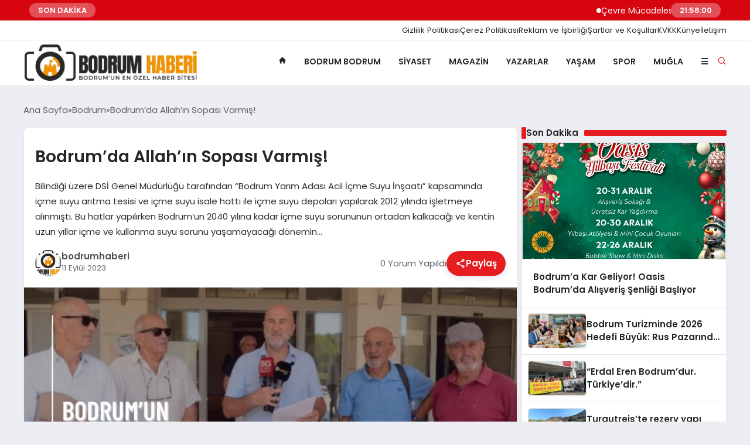

--- FILE ---
content_type: text/html; charset=UTF-8
request_url: https://bodrumhaberi.com/2023/09/11/bodrumda-allahin-sopasi-varmis/
body_size: 19489
content:
<!DOCTYPE html>
<html lang="tr" prefix="og: https://ogp.me/ns#">

<head>
    <meta charset="UTF-8">
    <meta name="viewport" content="width=device-width, initial-scale=1.0">
    <title>Bodrum&#039;da Allah&#039;ın Sopası Varmış! &#045; Bodrum Haberi</title>
    <link rel="preconnect" href="https://fonts.googleapis.com">
    <link rel="preconnect" href="https://fonts.gstatic.com" crossorigin>
    <link href="https://fonts.googleapis.com/css2?family=Poppins:ital,wght@0,400;0,600;1,400;1,600&display=swap" rel="stylesheet">
    
<!-- Rank Math PRO tarafından Arama Motoru Optimizasyonu - https://rankmath.com/ -->
<title>Bodrum&#039;da Allah&#039;ın Sopası Varmış! &#045; Bodrum Haberi</title>
<meta name="description" content="Bilindiği üzere DSİ Genel Müdürlüğü tarafından “Bodrum Yarım Adası Acil İçme Suyu İnşaatı” kapsamında içme suyu arıtma tesisi ve içme suyu isale hattı ile içme suyu depoları yapılarak 2012 yılında işletmeye alınmıştı."/>
<meta name="robots" content="follow, index, max-snippet:-1, max-video-preview:-1, max-image-preview:large"/>
<link rel="canonical" href="https://bodrumhaberi.com/2023/09/11/bodrumda-allahin-sopasi-varmis/" />
<meta property="og:locale" content="tr_TR" />
<meta property="og:type" content="article" />
<meta property="og:title" content="Bodrum&#039;da Allah&#039;ın Sopası Varmış! &#045; Bodrum Haberi" />
<meta property="og:description" content="Bilindiği üzere DSİ Genel Müdürlüğü tarafından “Bodrum Yarım Adası Acil İçme Suyu İnşaatı” kapsamında içme suyu arıtma tesisi ve içme suyu isale hattı ile içme suyu depoları yapılarak 2012 yılında işletmeye alınmıştı." />
<meta property="og:url" content="https://bodrumhaberi.com/2023/09/11/bodrumda-allahin-sopasi-varmis/" />
<meta property="og:site_name" content="Bodrum Haberi" />
<meta property="article:publisher" content="https://www.facebook.com/bodrumhaberi" />
<meta property="article:author" content="https://www.facebook.com/bodrumhaberi" />
<meta property="article:tag" content="bodrum" />
<meta property="article:tag" content="bodrum kent konseyi" />
<meta property="article:tag" content="DSİ Bodrum" />
<meta property="article:tag" content="gürol inan" />
<meta property="article:tag" content="kent konseyi" />
<meta property="article:section" content="Bodrum" />
<meta property="og:updated_time" content="2023-09-11T20:49:53+03:00" />
<meta property="og:image" content="https://bodrumhaberi.com/wp-content/uploads/2023/09/bodrum-kent-konseyi-su-DSI.jpg" />
<meta property="og:image:secure_url" content="https://bodrumhaberi.com/wp-content/uploads/2023/09/bodrum-kent-konseyi-su-DSI.jpg" />
<meta property="og:image:width" content="900" />
<meta property="og:image:height" content="506" />
<meta property="og:image:alt" content="Bodrum kent konseyi gürol inan basın" />
<meta property="og:image:type" content="image/jpeg" />
<meta property="article:published_time" content="2023-09-11T20:49:52+03:00" />
<meta property="article:modified_time" content="2023-09-11T20:49:53+03:00" />
<meta name="twitter:card" content="summary_large_image" />
<meta name="twitter:title" content="Bodrum&#039;da Allah&#039;ın Sopası Varmış! &#045; Bodrum Haberi" />
<meta name="twitter:description" content="Bilindiği üzere DSİ Genel Müdürlüğü tarafından “Bodrum Yarım Adası Acil İçme Suyu İnşaatı” kapsamında içme suyu arıtma tesisi ve içme suyu isale hattı ile içme suyu depoları yapılarak 2012 yılında işletmeye alınmıştı." />
<meta name="twitter:site" content="@BodrumHaberi" />
<meta name="twitter:creator" content="@BodrumHaberi" />
<meta name="twitter:image" content="https://bodrumhaberi.com/wp-content/uploads/2023/09/bodrum-kent-konseyi-su-DSI.jpg" />
<meta name="twitter:label1" content="Yazan" />
<meta name="twitter:data1" content="bodrumhaberi" />
<meta name="twitter:label2" content="Okuma süresi" />
<meta name="twitter:data2" content="2 dakika" />
<script type="application/ld+json" class="rank-math-schema-pro">{"@context":"https://schema.org","@graph":[{"@type":"Place","@id":"https://bodrumhaberi.com/#place","address":{"@type":"PostalAddress"}},{"@type":["LocalBusiness","Organization"],"@id":"https://bodrumhaberi.com/#organization","name":"Bodrum Haberi","url":"https://bodrumhaberi.com","sameAs":["https://www.facebook.com/bodrumhaberi","https://twitter.com/BodrumHaberi"],"address":{"@type":"PostalAddress"},"openingHours":["Monday,Tuesday,Wednesday,Thursday,Friday,Saturday,Sunday 09:00-17:00"],"location":{"@id":"https://bodrumhaberi.com/#place"}},{"@type":"WebSite","@id":"https://bodrumhaberi.com/#website","url":"https://bodrumhaberi.com","name":"Bodrum Haberi","publisher":{"@id":"https://bodrumhaberi.com/#organization"},"inLanguage":"tr"},{"@type":"ImageObject","@id":"https://bodrumhaberi.com/wp-content/uploads/2023/09/bodrum-kent-konseyi-su-DSI.jpg","url":"https://bodrumhaberi.com/wp-content/uploads/2023/09/bodrum-kent-konseyi-su-DSI.jpg","width":"900","height":"506","caption":"Bodrum kent konseyi g\u00fcrol inan bas\u0131n","inLanguage":"tr"},{"@type":"WebPage","@id":"https://bodrumhaberi.com/2023/09/11/bodrumda-allahin-sopasi-varmis/#webpage","url":"https://bodrumhaberi.com/2023/09/11/bodrumda-allahin-sopasi-varmis/","name":"Bodrum&#039;da Allah&#039;\u0131n Sopas\u0131 Varm\u0131\u015f! &#045; Bodrum Haberi","datePublished":"2023-09-11T20:49:52+03:00","dateModified":"2023-09-11T20:49:53+03:00","isPartOf":{"@id":"https://bodrumhaberi.com/#website"},"primaryImageOfPage":{"@id":"https://bodrumhaberi.com/wp-content/uploads/2023/09/bodrum-kent-konseyi-su-DSI.jpg"},"inLanguage":"tr"},{"@type":"Person","@id":"https://bodrumhaberi.com/author/bodrumhaberi/","name":"bodrumhaberi","url":"https://bodrumhaberi.com/author/bodrumhaberi/","image":{"@type":"ImageObject","@id":"https://secure.gravatar.com/avatar/7a0679e687e3e072207a63086f22d0d56b7e9da8c2901d3c47e31729df0b032d?s=96&amp;d=mm&amp;r=g","url":"https://secure.gravatar.com/avatar/7a0679e687e3e072207a63086f22d0d56b7e9da8c2901d3c47e31729df0b032d?s=96&amp;d=mm&amp;r=g","caption":"bodrumhaberi","inLanguage":"tr"},"sameAs":["https://bodrumhaberi.com/","https://www.facebook.com/bodrumhaberi"],"worksFor":{"@id":"https://bodrumhaberi.com/#organization"}},{"@type":"NewsArticle","headline":"Bodrum&#039;da Allah&#039;\u0131n Sopas\u0131 Varm\u0131\u015f! &#045; Bodrum Haberi","keywords":"Bodrum","datePublished":"2023-09-11T20:49:52+03:00","dateModified":"2023-09-11T20:49:53+03:00","articleSection":"Bodrum","author":{"@id":"https://bodrumhaberi.com/author/bodrumhaberi/","name":"bodrumhaberi"},"publisher":{"@id":"https://bodrumhaberi.com/#organization"},"description":"Bilindi\u011fi \u00fczere DS\u0130 Genel M\u00fcd\u00fcrl\u00fc\u011f\u00fc taraf\u0131ndan \u201cBodrum Yar\u0131m Adas\u0131 Acil \u0130\u00e7me Suyu \u0130n\u015faat\u0131\u201d kapsam\u0131nda i\u00e7me suyu ar\u0131tma tesisi ve i\u00e7me suyu isale hatt\u0131 ile i\u00e7me suyu depolar\u0131 yap\u0131larak 2012 y\u0131l\u0131nda i\u015fletmeye al\u0131nm\u0131\u015ft\u0131.","copyrightYear":"2023","copyrightHolder":{"@id":"https://bodrumhaberi.com/#organization"},"name":"Bodrum&#039;da Allah&#039;\u0131n Sopas\u0131 Varm\u0131\u015f! &#045; Bodrum Haberi","@id":"https://bodrumhaberi.com/2023/09/11/bodrumda-allahin-sopasi-varmis/#richSnippet","isPartOf":{"@id":"https://bodrumhaberi.com/2023/09/11/bodrumda-allahin-sopasi-varmis/#webpage"},"image":{"@id":"https://bodrumhaberi.com/wp-content/uploads/2023/09/bodrum-kent-konseyi-su-DSI.jpg"},"inLanguage":"tr","mainEntityOfPage":{"@id":"https://bodrumhaberi.com/2023/09/11/bodrumda-allahin-sopasi-varmis/#webpage"}}]}</script>
<!-- /Rank Math WordPress SEO eklentisi -->

<link rel="alternate" type="application/rss+xml" title="Bodrum Haberi &raquo; Bodrum&#8217;da Allah&#8217;ın Sopası Varmış! yorum akışı" href="https://bodrumhaberi.com/2023/09/11/bodrumda-allahin-sopasi-varmis/feed/" />
<link rel="alternate" title="oEmbed (JSON)" type="application/json+oembed" href="https://bodrumhaberi.com/wp-json/oembed/1.0/embed?url=https%3A%2F%2Fbodrumhaberi.com%2F2023%2F09%2F11%2Fbodrumda-allahin-sopasi-varmis%2F" />
<link rel="alternate" title="oEmbed (XML)" type="text/xml+oembed" href="https://bodrumhaberi.com/wp-json/oembed/1.0/embed?url=https%3A%2F%2Fbodrumhaberi.com%2F2023%2F09%2F11%2Fbodrumda-allahin-sopasi-varmis%2F&#038;format=xml" />
<style id='wp-img-auto-sizes-contain-inline-css' type='text/css'>
img:is([sizes=auto i],[sizes^="auto," i]){contain-intrinsic-size:3000px 1500px}
/*# sourceURL=wp-img-auto-sizes-contain-inline-css */
</style>
<style id='classic-theme-styles-inline-css' type='text/css'>
/*! This file is auto-generated */
.wp-block-button__link{color:#fff;background-color:#32373c;border-radius:9999px;box-shadow:none;text-decoration:none;padding:calc(.667em + 2px) calc(1.333em + 2px);font-size:1.125em}.wp-block-file__button{background:#32373c;color:#fff;text-decoration:none}
/*# sourceURL=/wp-includes/css/classic-themes.min.css */
</style>
<link rel='stylesheet' id='contact-form-7-css' href='https://bodrumhaberi.com/wp-content/plugins/contact-form-7/includes/css/styles.css?ver=6.1.4' type='text/css' media='all' />
<link rel='stylesheet' id='swiper-css-css' href='https://bodrumhaberi.com/wp-content/themes/seobazhaber/js/lib/swiper/swiper.min.css' type='text/css' media='all' />
<link rel='stylesheet' id='style-css' href='https://bodrumhaberi.com/wp-content/themes/seobazhaber/css/style.min.css?v=1.8.8' type='text/css' media='all' />
<link rel="https://api.w.org/" href="https://bodrumhaberi.com/wp-json/" /><link rel="alternate" title="JSON" type="application/json" href="https://bodrumhaberi.com/wp-json/wp/v2/posts/11499" /><link rel="EditURI" type="application/rsd+xml" title="RSD" href="https://bodrumhaberi.com/xmlrpc.php?rsd" />
<meta name="generator" content="WordPress 6.9" />
<link rel='shortlink' href='https://bodrumhaberi.com/?p=11499' />
<meta name="generator" content="Site Kit by Google 1.168.0" /><link rel="icon" href="https://bodrumhaberi.com/wp-content/uploads/2025/12/cropped-bodrumhaberi_logo_1536x1536-32x32.webp" sizes="32x32" />
<link rel="icon" href="https://bodrumhaberi.com/wp-content/uploads/2025/12/cropped-bodrumhaberi_logo_1536x1536-192x192.webp" sizes="192x192" />
<link rel="apple-touch-icon" href="https://bodrumhaberi.com/wp-content/uploads/2025/12/cropped-bodrumhaberi_logo_1536x1536-180x180.webp" />
<meta name="msapplication-TileImage" content="https://bodrumhaberi.com/wp-content/uploads/2025/12/cropped-bodrumhaberi_logo_1536x1536-270x270.webp" />
    <style>
        :root {
    --bg-color: 237 237 244;
    --text-color: 46 46 46;
    --color1: 229 28 32;
    --color2: 20 20 20;
    --color3: 255 255 255;
    --header-news-marquee-bg: 215 5 15;
    --title-color: 38 38 38;
    --menu-font-size: 14px;
    --normal-font-size: 15px;
    --h1-font-size: 36px;
    --h2-font-size: 30px;
    --h3-font-size: 24px;
    --h4-font-size: 20px;
}

    </style>
                        <meta name="google-site-verification" content="TcE_vuC5G-37ZjGUXYGaYiOmnzJ2n7HFFSEVmoYI2CU" />            <style id='wp-block-heading-inline-css' type='text/css'>
h1:where(.wp-block-heading).has-background,h2:where(.wp-block-heading).has-background,h3:where(.wp-block-heading).has-background,h4:where(.wp-block-heading).has-background,h5:where(.wp-block-heading).has-background,h6:where(.wp-block-heading).has-background{padding:1.25em 2.375em}h1.has-text-align-left[style*=writing-mode]:where([style*=vertical-lr]),h1.has-text-align-right[style*=writing-mode]:where([style*=vertical-rl]),h2.has-text-align-left[style*=writing-mode]:where([style*=vertical-lr]),h2.has-text-align-right[style*=writing-mode]:where([style*=vertical-rl]),h3.has-text-align-left[style*=writing-mode]:where([style*=vertical-lr]),h3.has-text-align-right[style*=writing-mode]:where([style*=vertical-rl]),h4.has-text-align-left[style*=writing-mode]:where([style*=vertical-lr]),h4.has-text-align-right[style*=writing-mode]:where([style*=vertical-rl]),h5.has-text-align-left[style*=writing-mode]:where([style*=vertical-lr]),h5.has-text-align-right[style*=writing-mode]:where([style*=vertical-rl]),h6.has-text-align-left[style*=writing-mode]:where([style*=vertical-lr]),h6.has-text-align-right[style*=writing-mode]:where([style*=vertical-rl]){rotate:180deg}
/*# sourceURL=https://bodrumhaberi.com/wp-includes/blocks/heading/style.min.css */
</style>
<style id='wp-block-image-inline-css' type='text/css'>
.wp-block-image>a,.wp-block-image>figure>a{display:inline-block}.wp-block-image img{box-sizing:border-box;height:auto;max-width:100%;vertical-align:bottom}@media not (prefers-reduced-motion){.wp-block-image img.hide{visibility:hidden}.wp-block-image img.show{animation:show-content-image .4s}}.wp-block-image[style*=border-radius] img,.wp-block-image[style*=border-radius]>a{border-radius:inherit}.wp-block-image.has-custom-border img{box-sizing:border-box}.wp-block-image.aligncenter{text-align:center}.wp-block-image.alignfull>a,.wp-block-image.alignwide>a{width:100%}.wp-block-image.alignfull img,.wp-block-image.alignwide img{height:auto;width:100%}.wp-block-image .aligncenter,.wp-block-image .alignleft,.wp-block-image .alignright,.wp-block-image.aligncenter,.wp-block-image.alignleft,.wp-block-image.alignright{display:table}.wp-block-image .aligncenter>figcaption,.wp-block-image .alignleft>figcaption,.wp-block-image .alignright>figcaption,.wp-block-image.aligncenter>figcaption,.wp-block-image.alignleft>figcaption,.wp-block-image.alignright>figcaption{caption-side:bottom;display:table-caption}.wp-block-image .alignleft{float:left;margin:.5em 1em .5em 0}.wp-block-image .alignright{float:right;margin:.5em 0 .5em 1em}.wp-block-image .aligncenter{margin-left:auto;margin-right:auto}.wp-block-image :where(figcaption){margin-bottom:1em;margin-top:.5em}.wp-block-image.is-style-circle-mask img{border-radius:9999px}@supports ((-webkit-mask-image:none) or (mask-image:none)) or (-webkit-mask-image:none){.wp-block-image.is-style-circle-mask img{border-radius:0;-webkit-mask-image:url('data:image/svg+xml;utf8,<svg viewBox="0 0 100 100" xmlns="http://www.w3.org/2000/svg"><circle cx="50" cy="50" r="50"/></svg>');mask-image:url('data:image/svg+xml;utf8,<svg viewBox="0 0 100 100" xmlns="http://www.w3.org/2000/svg"><circle cx="50" cy="50" r="50"/></svg>');mask-mode:alpha;-webkit-mask-position:center;mask-position:center;-webkit-mask-repeat:no-repeat;mask-repeat:no-repeat;-webkit-mask-size:contain;mask-size:contain}}:root :where(.wp-block-image.is-style-rounded img,.wp-block-image .is-style-rounded img){border-radius:9999px}.wp-block-image figure{margin:0}.wp-lightbox-container{display:flex;flex-direction:column;position:relative}.wp-lightbox-container img{cursor:zoom-in}.wp-lightbox-container img:hover+button{opacity:1}.wp-lightbox-container button{align-items:center;backdrop-filter:blur(16px) saturate(180%);background-color:#5a5a5a40;border:none;border-radius:4px;cursor:zoom-in;display:flex;height:20px;justify-content:center;opacity:0;padding:0;position:absolute;right:16px;text-align:center;top:16px;width:20px;z-index:100}@media not (prefers-reduced-motion){.wp-lightbox-container button{transition:opacity .2s ease}}.wp-lightbox-container button:focus-visible{outline:3px auto #5a5a5a40;outline:3px auto -webkit-focus-ring-color;outline-offset:3px}.wp-lightbox-container button:hover{cursor:pointer;opacity:1}.wp-lightbox-container button:focus{opacity:1}.wp-lightbox-container button:focus,.wp-lightbox-container button:hover,.wp-lightbox-container button:not(:hover):not(:active):not(.has-background){background-color:#5a5a5a40;border:none}.wp-lightbox-overlay{box-sizing:border-box;cursor:zoom-out;height:100vh;left:0;overflow:hidden;position:fixed;top:0;visibility:hidden;width:100%;z-index:100000}.wp-lightbox-overlay .close-button{align-items:center;cursor:pointer;display:flex;justify-content:center;min-height:40px;min-width:40px;padding:0;position:absolute;right:calc(env(safe-area-inset-right) + 16px);top:calc(env(safe-area-inset-top) + 16px);z-index:5000000}.wp-lightbox-overlay .close-button:focus,.wp-lightbox-overlay .close-button:hover,.wp-lightbox-overlay .close-button:not(:hover):not(:active):not(.has-background){background:none;border:none}.wp-lightbox-overlay .lightbox-image-container{height:var(--wp--lightbox-container-height);left:50%;overflow:hidden;position:absolute;top:50%;transform:translate(-50%,-50%);transform-origin:top left;width:var(--wp--lightbox-container-width);z-index:9999999999}.wp-lightbox-overlay .wp-block-image{align-items:center;box-sizing:border-box;display:flex;height:100%;justify-content:center;margin:0;position:relative;transform-origin:0 0;width:100%;z-index:3000000}.wp-lightbox-overlay .wp-block-image img{height:var(--wp--lightbox-image-height);min-height:var(--wp--lightbox-image-height);min-width:var(--wp--lightbox-image-width);width:var(--wp--lightbox-image-width)}.wp-lightbox-overlay .wp-block-image figcaption{display:none}.wp-lightbox-overlay button{background:none;border:none}.wp-lightbox-overlay .scrim{background-color:#fff;height:100%;opacity:.9;position:absolute;width:100%;z-index:2000000}.wp-lightbox-overlay.active{visibility:visible}@media not (prefers-reduced-motion){.wp-lightbox-overlay.active{animation:turn-on-visibility .25s both}.wp-lightbox-overlay.active img{animation:turn-on-visibility .35s both}.wp-lightbox-overlay.show-closing-animation:not(.active){animation:turn-off-visibility .35s both}.wp-lightbox-overlay.show-closing-animation:not(.active) img{animation:turn-off-visibility .25s both}.wp-lightbox-overlay.zoom.active{animation:none;opacity:1;visibility:visible}.wp-lightbox-overlay.zoom.active .lightbox-image-container{animation:lightbox-zoom-in .4s}.wp-lightbox-overlay.zoom.active .lightbox-image-container img{animation:none}.wp-lightbox-overlay.zoom.active .scrim{animation:turn-on-visibility .4s forwards}.wp-lightbox-overlay.zoom.show-closing-animation:not(.active){animation:none}.wp-lightbox-overlay.zoom.show-closing-animation:not(.active) .lightbox-image-container{animation:lightbox-zoom-out .4s}.wp-lightbox-overlay.zoom.show-closing-animation:not(.active) .lightbox-image-container img{animation:none}.wp-lightbox-overlay.zoom.show-closing-animation:not(.active) .scrim{animation:turn-off-visibility .4s forwards}}@keyframes show-content-image{0%{visibility:hidden}99%{visibility:hidden}to{visibility:visible}}@keyframes turn-on-visibility{0%{opacity:0}to{opacity:1}}@keyframes turn-off-visibility{0%{opacity:1;visibility:visible}99%{opacity:0;visibility:visible}to{opacity:0;visibility:hidden}}@keyframes lightbox-zoom-in{0%{transform:translate(calc((-100vw + var(--wp--lightbox-scrollbar-width))/2 + var(--wp--lightbox-initial-left-position)),calc(-50vh + var(--wp--lightbox-initial-top-position))) scale(var(--wp--lightbox-scale))}to{transform:translate(-50%,-50%) scale(1)}}@keyframes lightbox-zoom-out{0%{transform:translate(-50%,-50%) scale(1);visibility:visible}99%{visibility:visible}to{transform:translate(calc((-100vw + var(--wp--lightbox-scrollbar-width))/2 + var(--wp--lightbox-initial-left-position)),calc(-50vh + var(--wp--lightbox-initial-top-position))) scale(var(--wp--lightbox-scale));visibility:hidden}}
/*# sourceURL=https://bodrumhaberi.com/wp-includes/blocks/image/style.min.css */
</style>
<style id='wp-block-paragraph-inline-css' type='text/css'>
.is-small-text{font-size:.875em}.is-regular-text{font-size:1em}.is-large-text{font-size:2.25em}.is-larger-text{font-size:3em}.has-drop-cap:not(:focus):first-letter{float:left;font-size:8.4em;font-style:normal;font-weight:100;line-height:.68;margin:.05em .1em 0 0;text-transform:uppercase}body.rtl .has-drop-cap:not(:focus):first-letter{float:none;margin-left:.1em}p.has-drop-cap.has-background{overflow:hidden}:root :where(p.has-background){padding:1.25em 2.375em}:where(p.has-text-color:not(.has-link-color)) a{color:inherit}p.has-text-align-left[style*="writing-mode:vertical-lr"],p.has-text-align-right[style*="writing-mode:vertical-rl"]{rotate:180deg}
/*# sourceURL=https://bodrumhaberi.com/wp-includes/blocks/paragraph/style.min.css */
</style>
<style id='global-styles-inline-css' type='text/css'>
:root{--wp--preset--aspect-ratio--square: 1;--wp--preset--aspect-ratio--4-3: 4/3;--wp--preset--aspect-ratio--3-4: 3/4;--wp--preset--aspect-ratio--3-2: 3/2;--wp--preset--aspect-ratio--2-3: 2/3;--wp--preset--aspect-ratio--16-9: 16/9;--wp--preset--aspect-ratio--9-16: 9/16;--wp--preset--color--black: #000000;--wp--preset--color--cyan-bluish-gray: #abb8c3;--wp--preset--color--white: #ffffff;--wp--preset--color--pale-pink: #f78da7;--wp--preset--color--vivid-red: #cf2e2e;--wp--preset--color--luminous-vivid-orange: #ff6900;--wp--preset--color--luminous-vivid-amber: #fcb900;--wp--preset--color--light-green-cyan: #7bdcb5;--wp--preset--color--vivid-green-cyan: #00d084;--wp--preset--color--pale-cyan-blue: #8ed1fc;--wp--preset--color--vivid-cyan-blue: #0693e3;--wp--preset--color--vivid-purple: #9b51e0;--wp--preset--gradient--vivid-cyan-blue-to-vivid-purple: linear-gradient(135deg,rgb(6,147,227) 0%,rgb(155,81,224) 100%);--wp--preset--gradient--light-green-cyan-to-vivid-green-cyan: linear-gradient(135deg,rgb(122,220,180) 0%,rgb(0,208,130) 100%);--wp--preset--gradient--luminous-vivid-amber-to-luminous-vivid-orange: linear-gradient(135deg,rgb(252,185,0) 0%,rgb(255,105,0) 100%);--wp--preset--gradient--luminous-vivid-orange-to-vivid-red: linear-gradient(135deg,rgb(255,105,0) 0%,rgb(207,46,46) 100%);--wp--preset--gradient--very-light-gray-to-cyan-bluish-gray: linear-gradient(135deg,rgb(238,238,238) 0%,rgb(169,184,195) 100%);--wp--preset--gradient--cool-to-warm-spectrum: linear-gradient(135deg,rgb(74,234,220) 0%,rgb(151,120,209) 20%,rgb(207,42,186) 40%,rgb(238,44,130) 60%,rgb(251,105,98) 80%,rgb(254,248,76) 100%);--wp--preset--gradient--blush-light-purple: linear-gradient(135deg,rgb(255,206,236) 0%,rgb(152,150,240) 100%);--wp--preset--gradient--blush-bordeaux: linear-gradient(135deg,rgb(254,205,165) 0%,rgb(254,45,45) 50%,rgb(107,0,62) 100%);--wp--preset--gradient--luminous-dusk: linear-gradient(135deg,rgb(255,203,112) 0%,rgb(199,81,192) 50%,rgb(65,88,208) 100%);--wp--preset--gradient--pale-ocean: linear-gradient(135deg,rgb(255,245,203) 0%,rgb(182,227,212) 50%,rgb(51,167,181) 100%);--wp--preset--gradient--electric-grass: linear-gradient(135deg,rgb(202,248,128) 0%,rgb(113,206,126) 100%);--wp--preset--gradient--midnight: linear-gradient(135deg,rgb(2,3,129) 0%,rgb(40,116,252) 100%);--wp--preset--font-size--small: 13px;--wp--preset--font-size--medium: 20px;--wp--preset--font-size--large: 36px;--wp--preset--font-size--x-large: 42px;--wp--preset--spacing--20: 0.44rem;--wp--preset--spacing--30: 0.67rem;--wp--preset--spacing--40: 1rem;--wp--preset--spacing--50: 1.5rem;--wp--preset--spacing--60: 2.25rem;--wp--preset--spacing--70: 3.38rem;--wp--preset--spacing--80: 5.06rem;--wp--preset--shadow--natural: 6px 6px 9px rgba(0, 0, 0, 0.2);--wp--preset--shadow--deep: 12px 12px 50px rgba(0, 0, 0, 0.4);--wp--preset--shadow--sharp: 6px 6px 0px rgba(0, 0, 0, 0.2);--wp--preset--shadow--outlined: 6px 6px 0px -3px rgb(255, 255, 255), 6px 6px rgb(0, 0, 0);--wp--preset--shadow--crisp: 6px 6px 0px rgb(0, 0, 0);}:where(.is-layout-flex){gap: 0.5em;}:where(.is-layout-grid){gap: 0.5em;}body .is-layout-flex{display: flex;}.is-layout-flex{flex-wrap: wrap;align-items: center;}.is-layout-flex > :is(*, div){margin: 0;}body .is-layout-grid{display: grid;}.is-layout-grid > :is(*, div){margin: 0;}:where(.wp-block-columns.is-layout-flex){gap: 2em;}:where(.wp-block-columns.is-layout-grid){gap: 2em;}:where(.wp-block-post-template.is-layout-flex){gap: 1.25em;}:where(.wp-block-post-template.is-layout-grid){gap: 1.25em;}.has-black-color{color: var(--wp--preset--color--black) !important;}.has-cyan-bluish-gray-color{color: var(--wp--preset--color--cyan-bluish-gray) !important;}.has-white-color{color: var(--wp--preset--color--white) !important;}.has-pale-pink-color{color: var(--wp--preset--color--pale-pink) !important;}.has-vivid-red-color{color: var(--wp--preset--color--vivid-red) !important;}.has-luminous-vivid-orange-color{color: var(--wp--preset--color--luminous-vivid-orange) !important;}.has-luminous-vivid-amber-color{color: var(--wp--preset--color--luminous-vivid-amber) !important;}.has-light-green-cyan-color{color: var(--wp--preset--color--light-green-cyan) !important;}.has-vivid-green-cyan-color{color: var(--wp--preset--color--vivid-green-cyan) !important;}.has-pale-cyan-blue-color{color: var(--wp--preset--color--pale-cyan-blue) !important;}.has-vivid-cyan-blue-color{color: var(--wp--preset--color--vivid-cyan-blue) !important;}.has-vivid-purple-color{color: var(--wp--preset--color--vivid-purple) !important;}.has-black-background-color{background-color: var(--wp--preset--color--black) !important;}.has-cyan-bluish-gray-background-color{background-color: var(--wp--preset--color--cyan-bluish-gray) !important;}.has-white-background-color{background-color: var(--wp--preset--color--white) !important;}.has-pale-pink-background-color{background-color: var(--wp--preset--color--pale-pink) !important;}.has-vivid-red-background-color{background-color: var(--wp--preset--color--vivid-red) !important;}.has-luminous-vivid-orange-background-color{background-color: var(--wp--preset--color--luminous-vivid-orange) !important;}.has-luminous-vivid-amber-background-color{background-color: var(--wp--preset--color--luminous-vivid-amber) !important;}.has-light-green-cyan-background-color{background-color: var(--wp--preset--color--light-green-cyan) !important;}.has-vivid-green-cyan-background-color{background-color: var(--wp--preset--color--vivid-green-cyan) !important;}.has-pale-cyan-blue-background-color{background-color: var(--wp--preset--color--pale-cyan-blue) !important;}.has-vivid-cyan-blue-background-color{background-color: var(--wp--preset--color--vivid-cyan-blue) !important;}.has-vivid-purple-background-color{background-color: var(--wp--preset--color--vivid-purple) !important;}.has-black-border-color{border-color: var(--wp--preset--color--black) !important;}.has-cyan-bluish-gray-border-color{border-color: var(--wp--preset--color--cyan-bluish-gray) !important;}.has-white-border-color{border-color: var(--wp--preset--color--white) !important;}.has-pale-pink-border-color{border-color: var(--wp--preset--color--pale-pink) !important;}.has-vivid-red-border-color{border-color: var(--wp--preset--color--vivid-red) !important;}.has-luminous-vivid-orange-border-color{border-color: var(--wp--preset--color--luminous-vivid-orange) !important;}.has-luminous-vivid-amber-border-color{border-color: var(--wp--preset--color--luminous-vivid-amber) !important;}.has-light-green-cyan-border-color{border-color: var(--wp--preset--color--light-green-cyan) !important;}.has-vivid-green-cyan-border-color{border-color: var(--wp--preset--color--vivid-green-cyan) !important;}.has-pale-cyan-blue-border-color{border-color: var(--wp--preset--color--pale-cyan-blue) !important;}.has-vivid-cyan-blue-border-color{border-color: var(--wp--preset--color--vivid-cyan-blue) !important;}.has-vivid-purple-border-color{border-color: var(--wp--preset--color--vivid-purple) !important;}.has-vivid-cyan-blue-to-vivid-purple-gradient-background{background: var(--wp--preset--gradient--vivid-cyan-blue-to-vivid-purple) !important;}.has-light-green-cyan-to-vivid-green-cyan-gradient-background{background: var(--wp--preset--gradient--light-green-cyan-to-vivid-green-cyan) !important;}.has-luminous-vivid-amber-to-luminous-vivid-orange-gradient-background{background: var(--wp--preset--gradient--luminous-vivid-amber-to-luminous-vivid-orange) !important;}.has-luminous-vivid-orange-to-vivid-red-gradient-background{background: var(--wp--preset--gradient--luminous-vivid-orange-to-vivid-red) !important;}.has-very-light-gray-to-cyan-bluish-gray-gradient-background{background: var(--wp--preset--gradient--very-light-gray-to-cyan-bluish-gray) !important;}.has-cool-to-warm-spectrum-gradient-background{background: var(--wp--preset--gradient--cool-to-warm-spectrum) !important;}.has-blush-light-purple-gradient-background{background: var(--wp--preset--gradient--blush-light-purple) !important;}.has-blush-bordeaux-gradient-background{background: var(--wp--preset--gradient--blush-bordeaux) !important;}.has-luminous-dusk-gradient-background{background: var(--wp--preset--gradient--luminous-dusk) !important;}.has-pale-ocean-gradient-background{background: var(--wp--preset--gradient--pale-ocean) !important;}.has-electric-grass-gradient-background{background: var(--wp--preset--gradient--electric-grass) !important;}.has-midnight-gradient-background{background: var(--wp--preset--gradient--midnight) !important;}.has-small-font-size{font-size: var(--wp--preset--font-size--small) !important;}.has-medium-font-size{font-size: var(--wp--preset--font-size--medium) !important;}.has-large-font-size{font-size: var(--wp--preset--font-size--large) !important;}.has-x-large-font-size{font-size: var(--wp--preset--font-size--x-large) !important;}
/*# sourceURL=global-styles-inline-css */
</style>
</head>

<body class="wp-singular post-template-default single single-post postid-11499 single-format-standard wp-theme-seobazhaber">
                        <div class="header-news-marquee-bar">
                                    <span class="news-marquee-badge">SON DAKİKA</span>
                
                <div class="news-marquee-container" id="news-marquee-container">
                    <div class="news-content" id="news-content">
                                                    <div class="news-item">
                                <a href="https://bodrumhaberi.com/2025/12/20/cevre-mucadelesinde-rakamlarin-dayanilmaz-agirligi/">Çevre Mücadelesinde Rakamların “Dayanılmaz Ağırlığı”</a>
                            </div>
                                                    <div class="news-item">
                                <a href="https://bodrumhaberi.com/2025/12/15/bodruma-kar-geliyor-oasis-bodrumda-alisveris-senligi-basliyor/">Bodrum’a Kar Geliyor! Oasis Bodrum’da Alışveriş Şenliği Başlıyor</a>
                            </div>
                                                    <div class="news-item">
                                <a href="https://bodrumhaberi.com/2025/12/15/bodrum-turizminde-2026-hedefi-buyuk-rus-pazarinda-p0-artis/">Bodrum Turizminde 2026 Hedefi Büyük: Rus Pazarında %700 Artış!</a>
                            </div>
                                                    <div class="news-item">
                                <a href="https://bodrumhaberi.com/2025/12/14/erdal-eren-bodrumdur-turkiyedir/">“Erdal Eren Bodrum’dur. Türkiye’dir.”</a>
                            </div>
                                                    <div class="news-item">
                                <a href="https://bodrumhaberi.com/2025/12/13/turgutreiste-rezerv-yapi-alani-tepkisi-beton-degil-tohum-atiyoruz/">Turgutreis’te rezerv yapı alanı tepkisi: “Beton değil, tohum atıyoruz”</a>
                            </div>
                                                    <div class="news-item">
                                <a href="https://bodrumhaberi.com/2025/12/13/uc-cocuk-16-mahpus-erdal-eren/">Üç Çocuk, 16 Mahpus, Erdal Eren…</a>
                            </div>
                                                    <div class="news-item">
                                <a href="https://bodrumhaberi.com/2025/12/12/sucsa-islemeye-devam-edecegiz/">Suçsa; İşlemeye Devam Edeceğiz.</a>
                            </div>
                                                    <div class="news-item">
                                <a href="https://bodrumhaberi.com/2025/12/10/halkin-ormanina-kacak-olmaz-gazeteci-kayadan-aydin-ayaydina-acik-mektup/">“Halkın Ormanına Kaçak Olmaz”!  Gazeteci Kaya&#8217;dan Aydın Ayaydın’a Açık Mektup</a>
                            </div>
                                                    <div class="news-item">
                                <a href="https://bodrumhaberi.com/2025/12/10/bodrum-mandalin-festivali-21-aralikta-bitez-koy-icinde/">Bodrum Mandalin Festivali 21 Aralık’ta Bitez Köy İçinde</a>
                            </div>
                                                    <div class="news-item">
                                <a href="https://bodrumhaberi.com/2025/12/09/besiaddan-yilbasi-oncesi-eymene-umut-gecesi/">BESİAD’dan yılbaşı öncesi Eymen’e umut gecesi</a>
                            </div>
                                                    <div class="news-item">
                                <a href="https://bodrumhaberi.com/2025/12/05/bodrumda-metrekareye-45-kilogram-yagis-dustu/">Bodrum’da Metrekareye 45 Kilogram Yağış Düştü</a>
                            </div>
                                                    <div class="news-item">
                                <a href="https://bodrumhaberi.com/2025/12/05/bodrumda-saganak-kabusu-araclar-suya-gomuldu-trafik-kilitlendi/">Bodrum’da sağanak kabusu: Araçlar suya gömüldü, trafik kilitlendi</a>
                            </div>
                                                    <div class="news-item">
                                <a href="https://bodrumhaberi.com/2025/12/04/bodrum-mesem-cinayetlerine-suskun-kalmadi/">Bodrum MESEM Cinayetlerine Suskun Kalmadı</a>
                            </div>
                                                    <div class="news-item">
                                <a href="https://bodrumhaberi.com/2025/12/02/bodrumda-insanca-yasam-derneginden-anlamli-tesekkur/">Bodrum’da İnsanca Yaşam Derneği’nden Anlamlı Teşekkür</a>
                            </div>
                                                    <div class="news-item">
                                <a href="https://bodrumhaberi.com/2025/12/02/dalma-yontemiyle-amator-balikci-belgesi-zorunlu-oluyor/">Dalma Yöntemiyle Amatör Balıkçı Belgesi Zorunlu Oluyor</a>
                            </div>
                                                    <div class="news-item">
                                <a href="https://bodrumhaberi.com/2025/12/02/mugla-buyuksehirde-taciz-ve-mobbing-iddiasi/">Muğla Büyükşehir’de taciz ve mobbing iddiası</a>
                            </div>
                                                    <div class="news-item">
                                <a href="https://bodrumhaberi.com/2025/11/29/gulluk-gulluk-gulistanlik-degil/">Güllük; &#8216;Güllük, Gülistanlık&#8217; Değil</a>
                            </div>
                                                    <div class="news-item">
                                <a href="https://bodrumhaberi.com/2025/11/25/bodrumda-kadinlar-bir-kisi-daha-eksilmeyecegiz-diye-haykirdi/">Bodrum’da Kadınlar “Bir Kişi Daha Eksilmeyeceğiz” Diye Haykırdı</a>
                            </div>
                                                    <div class="news-item">
                                <a href="https://bodrumhaberi.com/2025/11/24/bodrumlu-kadinlar-siddete-karsi-meydana-cikiyor/">Bodrumlu Kadınlar, Şiddete Karşı Meydana Çıkıyor</a>
                            </div>
                                                    <div class="news-item">
                                <a href="https://bodrumhaberi.com/2025/11/22/akbelen-talani-alaninda-kesif-yapildi/">Akbelen Talan Alanında, Keşif Yapıldı</a>
                            </div>
                                            </div>
                </div>
                                    <span class="news-marquee-badge header-news-marquee-clock" id="news-marquee-clock">--:--:--</span>
                
            </div>
            <script>
                document.addEventListener("DOMContentLoaded", function() {
                    const container = document.getElementById("news-marquee-container");
                    const content = document.getElementById("news-content");

                    let pos = container.offsetWidth;
                    let speed = 1; // px/frame
                    let animationId;

                    function animate() {
                        pos -= speed;
                        if (pos <= -content.offsetWidth) {
                            pos = container.offsetWidth;
                        }
                        content.style.left = pos + "px";
                        animationId = requestAnimationFrame(animate);
                    }

                    function start() {
                        if (!animationId) {
                            animationId = requestAnimationFrame(animate);
                        }
                    }

                    function stop() {
                        cancelAnimationFrame(animationId);
                        animationId = null;
                    }

                    // Başlat
                    start();

                    // Hover kontrolü
                    container.addEventListener("mouseenter", stop);
                    container.addEventListener("mouseleave", start);

                    // Resize sonrası pozisyonu sıfırla
                    window.addEventListener("resize", () => {
                        pos = container.offsetWidth;
                    });


                    function saatiGuncelle() {
                        const simdi = new Date();
                        const saat = simdi.getHours().toString().padStart(2, '0');
                        const dakika = simdi.getMinutes().toString().padStart(2, '0');
                        const saniye = simdi.getSeconds().toString().padStart(2, '0');

                        document.getElementById('news-marquee-clock').textContent = `${saat}:${dakika}:${saniye}`;
                    }

                    if (document.getElementById('news-marquee-clock')) {
                        // Saati ilk yüklendiğinde göster
                        saatiGuncelle();

                        // Her saniye saati güncelle
                        setInterval(saatiGuncelle, 1000);
                    }
                });
            </script>

    
    <div class="header3">
            <div class="header3-line">
            <div class="container">
                <ul id="menu-top-menu" class="header3-line-menu"><li id="menu-item-18311" class="menu-item menu-item-type-post_type menu-item-object-page menu-item-privacy-policy menu-item-18311"><a rel="privacy-policy" href="https://bodrumhaberi.com/gizlilik-politikasi/">Gizlilik Politikası</a></li>
<li id="menu-item-436" class="menu-item menu-item-type-post_type menu-item-object-page menu-item-436"><a href="https://bodrumhaberi.com/cerez-politikasi/">Çerez Politikası</a></li>
<li id="menu-item-18375" class="menu-item menu-item-type-post_type menu-item-object-page menu-item-18375"><a href="https://bodrumhaberi.com/reklam-ve-isbirligi/">Reklam ve İşbirliği</a></li>
<li id="menu-item-18376" class="menu-item menu-item-type-post_type menu-item-object-page menu-item-18376"><a href="https://bodrumhaberi.com/sartlar-ve-kosullar/">Şartlar ve Koşullar</a></li>
<li id="menu-item-18377" class="menu-item menu-item-type-post_type menu-item-object-page menu-item-18377"><a href="https://bodrumhaberi.com/kisisel-verilerin-korunmasi-ve-islenmesi-politikasi/">KVKK</a></li>
<li id="menu-item-433" class="menu-item menu-item-type-post_type menu-item-object-page menu-item-433"><a href="https://bodrumhaberi.com/kunye/">Künye</a></li>
<li id="menu-item-432" class="menu-item menu-item-type-post_type menu-item-object-page menu-item-432"><a href="https://bodrumhaberi.com/iletisim/">İletişim</a></li>
</ul>            </div>
        </div>
        <div class="container header3-bar">
                    <a href="https://bodrumhaberi.com" class="header3-logo">
                <img src="https://bodrumhaberi.com/wp-content/uploads/2025/12/logo_dikdortgen-1.webp" alt="Bodrum Haberi" width="400">
            </a>
                <div class="header3-menu-bar">
            <ul id="menu-ana-menu" class="main-menu"><li id="menu-item-25" class="menu-item menu-item-type-custom menu-item-object-custom menu-item-home menu-item-25"><a href="https://bodrumhaberi.com/"><span class="icon-[heroicons--home-20-solid] md:hidden"></span></a></li>
<li id="menu-item-18380" class="menu-item menu-item-type-taxonomy menu-item-object-category menu-item-18380"><a href="https://bodrumhaberi.com/category/bodrum-bodrum/">Bodrum Bodrum</a></li>
<li id="menu-item-18381" class="menu-item menu-item-type-taxonomy menu-item-object-category menu-item-18381"><a href="https://bodrumhaberi.com/category/siyaset/">Siyaset</a></li>
<li id="menu-item-21" class="menu-item menu-item-type-taxonomy menu-item-object-category menu-item-21"><a href="https://bodrumhaberi.com/category/magazin/">Magazin</a></li>
<li id="menu-item-18383" class="menu-item menu-item-type-taxonomy menu-item-object-category menu-item-18383"><a href="https://bodrumhaberi.com/category/yazarlar/">Yazarlar</a></li>
<li id="menu-item-18384" class="menu-item menu-item-type-taxonomy menu-item-object-category menu-item-18384"><a href="https://bodrumhaberi.com/category/yasam/">Yaşam</a></li>
<li id="menu-item-23" class="menu-item menu-item-type-taxonomy menu-item-object-category menu-item-23"><a href="https://bodrumhaberi.com/category/spor/">Spor</a></li>
<li id="menu-item-18385" class="menu-item menu-item-type-taxonomy menu-item-object-category menu-item-18385"><a href="https://bodrumhaberi.com/category/mugla/">Muğla</a></li>
<li id="menu-item-18386" class="menu-item menu-item-type-custom menu-item-object-custom menu-item-has-children menu-item-18386"><a href="#">☰</a>
<ul class="sub-menu">
	<li id="menu-item-18387" class="menu-item menu-item-type-taxonomy menu-item-object-category menu-item-18387"><a href="https://bodrumhaberi.com/category/kultur-sanat/">Kültür &#8211; Sanat</a></li>
	<li id="menu-item-18388" class="menu-item menu-item-type-taxonomy menu-item-object-category menu-item-18388"><a href="https://bodrumhaberi.com/category/roportaj/">Röportaj</a></li>
	<li id="menu-item-18389" class="menu-item menu-item-type-taxonomy menu-item-object-category menu-item-18389"><a href="https://bodrumhaberi.com/category/turkiye/">Türkiye</a></li>
	<li id="menu-item-18304" class="menu-item menu-item-type-taxonomy menu-item-object-category menu-item-18304"><a href="https://bodrumhaberi.com/category/dunya/">Dünya</a></li>
</ul>
</li>
</ul>        </div>
        <button class="header3-search-btn btn-search-open">
            <span class="icon-[heroicons--magnifying-glass-20-solid]"></span>
        </button>
        <div class="header-mobil-button-group">
            <button class="search-btn btn-search-open">
                <span class="icon-[heroicons--magnifying-glass-20-solid]"></span>
            </button>
            <button class="btn-mobile-menu"><span class="icon-[ic--round-menu]"></span></button>
        </div>
    </div>
</div>
<script>
    document.addEventListener("DOMContentLoaded", function() {
        document.addEventListener('click', function(event) {
            if (event.target.closest('.btn-mobile-menu')) {
                document.querySelector(".header3-menu-bar").classList.toggle("open");
                if (event.target.querySelectorAll('span')[0].className == 'icon-[ic--round-menu]') {
                    event.target.querySelectorAll('span')[0].className = 'icon-[ion--close]';
                } else {
                    event.target.querySelectorAll('span')[0].className = 'icon-[ic--round-menu]';
                }
            }
        });
        document.querySelectorAll(".main-menu li").forEach(li => {
            let anchor = li.querySelector(":scope > a");
            let submenu = li.querySelector(":scope > ul");

            if (anchor && submenu) {
                anchor.setAttribute("href", "javascript:void(0)");
            }
        });
    });
</script><script type="application/ld+json">{
    "@context": "https:\/\/schema.org",
    "@type": "NewsArticle",
    "headline": "Bodrum&#8217;da Allah&#8217;ın Sopası Varmış!",
    "url": "https:\/\/bodrumhaberi.com\/2023\/09\/11\/bodrumda-allahin-sopasi-varmis\/",
    "datePublished": "2023-09-11T20:49:52+03:00",
    "dateModified": "2023-09-11T20:49:53+03:00",
    "author": {
        "@type": "Person",
        "name": "bodrumhaberi"
    },
    "description": "Bilindiği üzere DSİ Genel Müdürlüğü tarafından “Bodrum Yarım Adası Acil İçme Suyu İnşaatı” kapsamında içme suyu arıtma tesisi ve içme suyu isale hattı ile içme suyu depoları yapılarak 2012 yılında işletmeye alınmıştı. Bu hatlar yapılırken Bodrum’un 2040 yılına kadar içme suyu sorununun ortadan kalkacağı ve kentin uzun yıllar içme ve kullanma suyu sorunu yaşamayacağı dönemin...",
    "articleBody": "<!-- wp:paragraph -->\n<p>Bilindiği üzere DSİ Genel Müdürlüğü tarafından <strong>“Bodrum Yarım Adası Acil İçme Suyu İnşaatı” <\/strong>kapsamında içme suyu arıtma tesisi ve içme suyu isale hattı ile içme suyu depoları yapılarak 2012 yılında işletmeye alınmıştı. Bu hatlar yapılırken <a href=\"http:\/\/Bodrum\" title=\"\">Bodrum<\/a>’un 2040 yılına kadar içme suyu sorununun ortadan kalkacağı ve kentin uzun yıllar içme ve kullanma suyu sorunu yaşamayacağı dönemin en üst düzey yetkilileri tarafından dile getirilmişti. Ancak hattın tamamlanarak işletmeye alınmasından sonra isale ve depo ayrım hatlarında kullanılmış olan cam elyaf takviyeli boru(CTB) ile yüksek yoğunluklu polietilen (HDPE) borularda günümüze kadar ki süreçte 3000’e yakın arıza meydana geldi. Bu arızalar neticesinde birçok bina, dükkan, otel ve yollarda büyük çaplı zararlar meydana gelmekte ve ilçemizde uzun süreli su kesintileri yaşanmakta.<br>2014 yılında Muğla’nın <a href=\"http:\/\/Muğla\" title=\"\">Büyükşehir <\/a>Belediyesi olması ile birlikte arızalı DSİ hatları, MUSKİ Genel Müdürlüğüne devredilmeye çalışıldı. Ancak MUSKİ Genel Müdürlüğü tarafından yapılan incelemelerde hatlarda kullanılan boru tip seçiminin hatalı olduğu ve imalatların fenni usul-esaslara uygun şekilde yapılmadığı belirlendi. MUSKİ tarafından hattın devralınacak durumda olmadığı belirtilerek dava açıldı. Açılan davaya istinaden mahkeme tarafından görevlendirilen bilirkişi; hatları inceledi. Bilirkişi; boru seçiminin hatalı olduğu, yataklama-gömleklemenin uygun kesitler ve malzeme ile yapılmadığı sonucuna da ulaştı. Böylelikle bilirkişi raporu da MUSKİ’nin yaptığı incelemelerde tespit ettiği eksikleri doğrulamış oldu. Bu nedenle MUSKİ Genel Müdürlüğü davada haklı bulunmuş ancak hatlarla ilgili DSİ tarafından henüz bir işlem yapılmaması nedeniyle konu yeniden yargıya intikal ettirildi. Ve süreç devam etmekte…<\/p>\n<!-- \/wp:paragraph -->\n\n<!-- wp:heading {\"level\":3} -->\n<h3 class=\"wp-block-heading\">BODRUM KENT KONSEYİ’NİN, SU HASSASİYETİ.<\/h3>\n<!-- \/wp:heading -->\n\n<!-- wp:image {\"align\":\"left\",\"id\":11500,\"width\":206,\"height\":224,\"sizeSlug\":\"full\",\"linkDestination\":\"none\"} -->\n<figure class=\"wp-block-image alignleft size-full is-resized\"><img src=\"https:\/\/bodrumhaberi.com\/wp-content\/uploads\/2023\/09\/gurol-inan-bodrum.jpeg\" alt=\"\" class=\"wp-image-11500\" width=\"206\" height=\"224\"\/><\/figure>\n<!-- \/wp:image -->\n\n<!-- wp:paragraph -->\n<p>Tüm bunlar olurken, Bodrum Kent Konseyi-Su Çalışma Grubu’da sürece dahil oldu. Ulaştığı bilimsel ve pratik gerçekleri Bodrum kamuoyu ile paylaştı. Bugün de Su Çalışma Grubu, Bodrum Adliyesi’ne giderek DSİ hakkında suç duyurusunda bulundu. Suç duyurusu ardından Su Çalışma Grubu Sözcüsü Gürol İnan basın açıklaması yaparak; <strong>“Bodrum’a ayıplı isale hattını döşeyenler, kontrol mekanizmasını işletmeyeler, Anadolu’nun başka birkaç yerinde de kullanılan SN 2500 N\/m2 normundaki CTP borular değiştirildiği halde Bodrum DSİ isale hattını çelik veya duktil borularla yenilemeyenler, 12 yıl önce Bodrum’un 2040 yılına kadar su sorununu çözdüklerini iddia edip yıllardır Bodrum’a yeterince su arzı sağlamayanlar, Su Tahsisleri Hakkında Yönetmeliğin 7’nci maddesi gereği birinci seviyede öncelik içme ve kullanma suyunun karşılanması olduğu halde dördüncü öncelik sıralamasındaki enerji üretimi ve sınai su ihtiyacı kapsamına giren termik santrallara bedelsiz soğutma suyu sağlayanlar, boruların patlaması, su kayıpları, su kesintileri, onarım maliyetlerine sebep olanlar, Bodrum halkına maddi manevi eziyet edenler, görevini ihmal ve ihlal ederek kamu zararı yaratanlar hakkında savcılığa suç duyurumuzu yaptık, ayrıca bilirkişi raporlarınıda ekledik. Kentin manevi zararını bıraktık, en az 50 milyon TL: maddi zarar var, hattın ne zaman nereden patlayacağı belli değil” <\/strong>görüşlerine yer verdi.<\/p>\n<!-- \/wp:paragraph -->\n\n<!-- wp:heading {\"level\":3} -->\n<h3 class=\"wp-block-heading\">“DSİ BİZİ KARADA DA DALDIRACAK.”<\/h3>\n<!-- \/wp:heading -->\n\n<!-- wp:paragraph -->\n<p>Kent Konseyi-Su Çalışma Grubu, basın açıklaması yaparken; adliyenin de bulunduğu Adliye Caddesi’nde su isale hattı patladı. Bazı vatandaşlar; <strong>“Biz susuzluk çekerken, havaya fışkıran ve boşa akan tonlarca su görüntüleri sanki inadına yapılıyor gibi”<\/strong> diyerek tepki gösterdiler. Bazı sürücüler 15 metreye kadar yükselen sularla araçlarını yıkadı. O esnada oradan geçmekte olan Kamil Adaçam: <strong>“Az önce biraz ilerideki Adliye’nin önünde yapılan basın açıklamasını izledim. Şimdi de bu patlayan hattın önündeyim. Adeta şaka gibi. Hani; ‘Allah’ın sopası yok ki…’ derler ya. Ben, ‘Bodrum’da Allah’ın sopasının olduğuna inandım. Bodrum’da Allah’ın sopası varmış. Ben lisanslı dalgıcım ve dalış hocasıyım. DSİ sayesinde bizim meslek daha da gelişecek. Sadece denizde değil, patlamalar böyle giderse karada da dalış eğitimi vereceğiz. DSİ bizi karada da daldıracak.”<\/strong> ifadelerini kullandı.<\/p>\n<!-- \/wp:paragraph -->\n\n<!-- wp:paragraph -->\n<p><em>Haber: Ayhan Karahan<\/em><\/p>\n<!-- \/wp:paragraph -->\n\n<!-- wp:image {\"id\":11501,\"sizeSlug\":\"full\",\"linkDestination\":\"none\"} -->\n<figure class=\"wp-block-image size-full\"><img src=\"https:\/\/bodrumhaberi.com\/wp-content\/uploads\/2023\/09\/WhatsApp-Image-2023-09-11-at-23.38.02.jpeg\" alt=\"\" class=\"wp-image-11501\"\/><\/figure>\n<!-- \/wp:image -->",
    "publisher": {
        "@type": "Organization",
        "name": "Bodrum Haberi",
        "logo": {
            "@type": "ImageObject",
            "url": "https:\/\/bodrumhaberi.com\/wp-content\/uploads\/2025\/12\/cropped-bodrumhaberi_logo_1536x1536.webp"
        }
    },
    "image": {
        "@type": "ImageObject",
        "url": "https:\/\/bodrumhaberi.com\/wp-content\/uploads\/2023\/09\/bodrum-kent-konseyi-su-DSI.jpg"
    },
    "mainEntityOfPage": {
        "@type": "WebPage",
        "@id": "https:\/\/bodrumhaberi.com\/2023\/09\/11\/bodrumda-allahin-sopasi-varmis\/"
    },
    "articleSection": "Bodrum"
}</script><div class="container widget-mt">
    <div class="mb-5">
        <ul class="breadcrumb" itemscope itemtype="https://schema.org/BreadcrumbList"><li class="breadcrumb-item" itemprop="itemListElement" itemscope itemtype="https://schema.org/ListItem"><a href="https://bodrumhaberi.com" itemprop="item"><span itemprop="name">Ana Sayfa</span></a><meta itemprop="position" content="1" /></li><li class="breadcrumb-item" itemprop="itemListElement" itemscope itemtype="https://schema.org/ListItem"><a href="https://bodrumhaberi.com/category/bodrum/" itemprop="item"><span itemprop="name">Bodrum</span></a><meta itemprop="position" content="2" /></li><li class="breadcrumb-item active" aria-current="page" itemprop="itemListElement" itemscope itemtype="https://schema.org/ListItem"><span itemprop="name">Bodrum&#8217;da Allah&#8217;ın Sopası Varmış!</span><meta itemprop="position" content="3" /></li></ul>    </div>
    
                                                <div class="news-detail-container">
                        <div class="news-detail">
                            <div class="news-detail-inner">
                                <div class="p-5">
                                    <h1 class="news-title">Bodrum&#8217;da Allah&#8217;ın Sopası Varmış!</h1>
                                                                            <div class="news-brief"><p>Bilindiği üzere DSİ Genel Müdürlüğü tarafından “Bodrum Yarım Adası Acil İçme Suyu İnşaatı” kapsamında içme suyu arıtma tesisi ve içme suyu isale hattı ile içme suyu depoları yapılarak 2012 yılında işletmeye alınmıştı. Bu hatlar yapılırken Bodrum’un 2040 yılına kadar içme suyu sorununun ortadan kalkacağı ve kentin uzun yıllar içme ve kullanma suyu sorunu yaşamayacağı dönemin&#8230;</p>
</div>
                                                                        <div class="news-publish-detail">
                                        <div class="user-info-container">
                                                                                                                                        <img class="user-image lazy-loading" src="https://bodrumhaberi.com/wp-content/uploads/2025/12/bodrum_haberi_kare_logo.webp" alt="bodrumhaberi" loading="lazy">
                                                                                        <div class="user-detail">
                                                                                                    <span class="name">bodrumhaberi</span>
                                                                                                                                                    <span class="publish-date">11 Eylül 2023</span>
                                                                                            </div>
                                        </div>
                                        <div class="others-detail">
                                                                                            <span class="item d-md-none">
                                                    <span class="icon-[lineicons--comment-1]"></span> 0 Yorum Yapıldı
                                                </span>
                                                                                                                                        <div class="social-share-container">
                                                    <button class="share-btn" id="shareBtn">
                                                        <svg viewBox="0 0 24 24" xmlns="http://www.w3.org/2000/svg">
                                                            <path d="M18 16.08c-.76 0-1.44.3-1.96.77L8.91 12.7c.05-.23.09-.46.09-.7s-.04-.47-.09-.7l7.05-4.11c.54.5 1.25.81 2.04.81 1.66 0 3-1.34 3-3s-1.34-3-3-3-3 1.34-3 3c0 .24.04.47.09.7L8.04 9.81C7.5 9.31 6.79 9 6 9c-1.66 0-3 1.34-3 3s1.34 3 3 3c.79 0 1.5-.31 2.04-.81l7.12 4.16c-.05.21-.08.43-.08.65 0 1.61 1.31 2.92 2.92 2.92s2.92-1.31 2.92-2.92c0-1.61-1.31-2.92-2.92-2.92zM18 4c.55 0 1 .45 1 1s-.45 1-1 1-1-.45-1-1 .45-1 1-1zM6 13c-.55 0-1-.45-1-1s.45-1 1-1 1 .45 1 1-.45 1-1 1zm12 7.02c-.55 0-1-.45-1-1s.45-1 1-1 1 .45 1 1-.45 1-1 1z"></path>
                                                        </svg>
                                                        <span>Paylaş</span>
                                                    </button>
                                                    <div class="social-icons" id="socialIcons">
                                                        <a class="social-icon facebook tooltip" data-title="Facebook'ta Paylaş">
                                                            <svg viewBox="0 0 24 24" xmlns="http://www.w3.org/2000/svg">
                                                                <path d="M20 2H4a2 2 0 0 0-2 2v16a2 2 0 0 0 2 2h8.5v-7h-2.3v-2.7h2.3v-2c0-2.3 1.4-3.6 3.5-3.6 1 0 1.8.1 2.1.1v2.4h-1.4c-1.1 0-1.3.5-1.3 1.3v1.7h2.7l-.4 2.7h-2.3V22H20a2 2 0 0 0 2-2V4a2 2 0 0 0-2-2z"></path>
                                                            </svg>
                                                        </a>
                                                        <a class="social-icon twitter tooltip" data-title="X'de Paylaş">
                                                            <svg viewBox="0 0 24 24" xmlns="http://www.w3.org/2000/svg">
                                                                <path d="M18.244 2.25h3.308l-7.227 8.26 8.502 11.24H16.17l-5.214-6.817L4.99 21.75H1.68l7.73-8.835L1.254 2.25H8.08l4.713 6.231zm-1.161 17.52h1.833L7.084 4.126H5.117z"></path>
                                                            </svg>
                                                        </a>
                                                        <a class="social-icon linkedin tooltip" data-title="LinkedIn'de Paylaş">
                                                            <svg viewBox="0 0 24 24" xmlns="http://www.w3.org/2000/svg">
                                                                <path d="M19 3a2 2 0 0 1 2 2v14a2 2 0 0 1-2 2H5a2 2 0 0 1-2-2V5a2 2 0 0 1 2-2h14m-.5 15.5v-5.3a3.26 3.26 0 0 0-3.26-3.26c-.85 0-1.84.52-2.32 1.3v-1.11h-2.79v8.37h2.79v-4.93c0-.77.62-1.4 1.39-1.4a1.4 1.4 0 0 1 1.4 1.4v4.93h2.79M6.88 8.56a1.68 1.68 0 0 0 1.68-1.68c0-.93-.75-1.69-1.68-1.69a1.69 1.69 0 0 0-1.69 1.69c0 .93.76 1.68 1.69 1.68m1.39 9.94v-8.37H5.5v8.37h2.77z"></path>
                                                            </svg>
                                                        </a>
                                                        <a class="social-icon pinterest tooltip" data-title="Pinterest'te Paylaş">
                                                            <svg viewBox="0 0 24 24" xmlns="http://www.w3.org/2000/svg">
                                                                <path d="M9.04 21.54c.96.29 1.93.46 2.96.46a10 10 0 0 0 10-10A10 10 0 0 0 12 2 10 10 0 0 0 2 12c0 4.25 2.67 7.9 6.44 9.34-.09-.78-.18-2.07 0-2.96l1.15-4.94s-.29-.58-.29-1.5c0-1.38.86-2.41 1.84-2.41.86 0 1.26.63 1.26 1.44 0 .86-.57 2.09-.86 3.27-.17.98.52 1.84 1.52 1.84 1.78 0 3.16-1.9 3.16-4.58 0-2.4-1.72-4.04-4.19-4.04-2.82 0-4.48 2.1-4.48 4.31 0 .86.28 1.73.74 2.3.09.06.09.14.06.29l-.29 1.09c0 .17-.11.23-.28.11-1.28-.56-2.02-2.38-2.02-3.85 0-3.16 2.24-6.03 6.56-6.03 3.44 0 6.12 2.47 6.12 5.75 0 3.44-2.13 6.2-5.18 6.2-.97 0-1.92-.52-2.26-1.13l-.67 2.37c-.23.86-.86 2.01-1.29 2.7v-.03z"></path>
                                                            </svg>
                                                        </a>
                                                        <a class="social-icon whatsapp tooltip" data-title="WhatsApp'ta Paylaş">
                                                            <svg viewBox="0 0 24 24" xmlns="http://www.w3.org/2000/svg">
                                                                <path d="M16.75 13.96c.25.13.41.2.46.3.06.11.04.61-.21 1.18-.2.56-1.24 1.1-1.7 1.12-.46.02-.47.36-2.96-.73-2.49-1.09-3.99-3.75-4.11-3.92-.12-.17-.96-1.38-.92-2.61.05-1.22.69-1.8.95-2.04.24-.26.51-.29.68-.26h.47c.15 0 .36-.06.55.45l.69 1.87c.06.13.1.28.01.44l-.27.41-.39.42c-.12.12-.26.25-.12.5.12.26.62 1.09 1.32 1.78.91.88 1.71 1.17 1.95 1.3.24.14.39.12.54-.04l.81-.94c.19-.25.35-.19.58-.11l1.67.88M12 2a10 10 0 0 1 10 10 10 10 0 0 1-10 10c-1.97 0-3.8-.57-5.35-1.55L2 22l1.55-4.65A9.969 9.969 0 0 1 2 12 10 10 0 0 1 12 2m0 2a8 8 0 0 0-8 8c0 1.72.54 3.31 1.46 4.61L4.5 19.5l2.89-.96A7.95 7.95 0 0 0 12 20a8 8 0 0 0 8-8 8 8 0 0 0-8-8z"></path>
                                                            </svg>
                                                        </a>
                                                        <a class="social-icon telegram tooltip" data-title="Telegram'da Paylaş">
                                                            <svg viewBox="0 0 24 24" xmlns="http://www.w3.org/2000/svg">
                                                                <path d="M9.78 18.65l.28-4.23 7.68-6.92c.34-.31-.07-.46-.52-.19L7.74 13.3 3.64 12c-.88-.25-.89-.86.2-1.3l15.97-6.16c.73-.33 1.43.18 1.15 1.3l-2.72 12.81c-.19.91-.74 1.13-1.5.71L12.6 16.3l-1.99 1.93c-.23.23-.42.42-.83.42z"></path>
                                                            </svg>
                                                        </a>
                                                        <a class="social-icon email tooltip" data-title="E-Posta ile Paylaş">
                                                            <svg viewBox="0 0 24 24" xmlns="http://www.w3.org/2000/svg">
                                                                <path d="M20 4H4c-1.1 0-1.99.9-1.99 2L2 18c0 1.1.9 2 2 2h16c1.1 0 2-.9 2-2V6c0-1.1-.9-2-2-2zm0 4l-8 5-8-5V6l8 5 8-5v2z"></path>
                                                            </svg>
                                                        </a>
                                                        <a class="social-icon copy tooltip" data-title="Bağlantıyı Kopyala">
                                                            <svg viewBox="0 0 24 24" xmlns="http://www.w3.org/2000/svg">
                                                                <path d="M16 1H4c-1.1 0-2 .9-2 2v14h2V3h12V1zm3 4H8c-1.1 0-2 .9-2 2v14c0 1.1.9 2 2 2h11c1.1 0 2-.9 2-2V7c0-1.1-.9-2-2-2zm0 16H8V7h11v14z"></path>
                                                            </svg>
                                                        </a>
                                                    </div>
                                                </div>
                                                <div class="copy-message" id="copyMessage">Bağlantı kopyalandı!</div>
                                                <script>
                                                    document.addEventListener('DOMContentLoaded', function() {
                                                        const shareBtn = document.getElementById('shareBtn');
                                                        const socialIcons = document.getElementById('socialIcons');
                                                        const copyMessage = document.getElementById('copyMessage');

                                                        // Current page URL
                                                        const pageUrl = encodeURIComponent(window.location.href);
                                                        const pageTitle = encodeURIComponent(document.title);

                                                        // Toggle social icons menu
                                                        shareBtn.addEventListener('click', function() {
                                                            socialIcons.classList.toggle('show');

                                                            // Remove pulse animation after first click
                                                            shareBtn.classList.remove('pulse');
                                                        });

                                                        // Close social icons when clicking outside
                                                        document.addEventListener('click', function(event) {
                                                            if (!event.target.closest('.social-share-container')) {
                                                                socialIcons.classList.remove('show');
                                                            }
                                                        });

                                                        // Set up share links
                                                        const socialLinks = {
                                                            facebook: `https://www.facebook.com/sharer/sharer.php?u=${pageUrl}`,
                                                            twitter: `https://twitter.com/intent/tweet?url=${pageUrl}&text=${pageTitle}`,
                                                            linkedin: `https://www.linkedin.com/sharing/share-offsite/?url=${pageUrl}`,
                                                            pinterest: `https://pinterest.com/pin/create/button/?url=${pageUrl}&description=${pageTitle}`,
                                                            whatsapp: `https://api.whatsapp.com/send?text=${pageTitle} ${pageUrl}`,
                                                            telegram: `https://t.me/share/url?url=${pageUrl}&text=${pageTitle}`,
                                                            email: `mailto:?subject=${pageTitle}&body=${pageUrl}`
                                                        };

                                                        // Add click events to social icons
                                                        document.querySelector('.facebook').addEventListener('click', () => window.open(socialLinks.facebook, '_blank'));
                                                        document.querySelector('.twitter').addEventListener('click', () => window.open(socialLinks.twitter, '_blank'));
                                                        document.querySelector('.linkedin').addEventListener('click', () => window.open(socialLinks.linkedin, '_blank'));
                                                        document.querySelector('.pinterest').addEventListener('click', () => window.open(socialLinks.pinterest, '_blank'));
                                                        document.querySelector('.whatsapp').addEventListener('click', () => window.open(socialLinks.whatsapp, '_blank'));
                                                        document.querySelector('.telegram').addEventListener('click', () => window.open(socialLinks.telegram, '_blank'));
                                                        document.querySelector('.email').addEventListener('click', () => window.location.href = socialLinks.email);

                                                        // Copy link functionality
                                                        document.querySelector('.copy').addEventListener('click', function() {
                                                            navigator.clipboard.writeText(window.location.href).then(() => {
                                                                copyMessage.classList.add('show');
                                                                setTimeout(() => {
                                                                    copyMessage.classList.remove('show');
                                                                }, 2000);
                                                            });
                                                        });
                                                    });
                                                </script>
                                                                                    </div>
                                    </div>
                                </div>
                                                                    <img class="news-img lazy-loading" src="https://bodrumhaberi.com/wp-content/uploads/2023/09/bodrum-kent-konseyi-su-DSI.jpg" alt="Bodrum&#8217;da Allah&#8217;ın Sopası Varmış!" loading="lazy">
                                                                <div class="news-detail-image-bottom">
                                                                    </div>
                                <div class="news-detail-content p-5">
                                    
<p>Bilindiği üzere DSİ Genel Müdürlüğü tarafından <strong>“Bodrum Yarım Adası Acil İçme Suyu İnşaatı” </strong>kapsamında içme suyu arıtma tesisi ve içme suyu isale hattı ile içme suyu depoları yapılarak 2012 yılında işletmeye alınmıştı. Bu hatlar yapılırken <a href="http://Bodrum" title="">Bodrum</a>’un 2040 yılına kadar içme suyu sorununun ortadan kalkacağı ve kentin uzun yıllar içme ve kullanma suyu sorunu yaşamayacağı dönemin en üst düzey yetkilileri tarafından dile getirilmişti. Ancak hattın tamamlanarak işletmeye alınmasından sonra isale ve depo ayrım hatlarında kullanılmış olan cam elyaf takviyeli boru(CTB) ile yüksek yoğunluklu polietilen (HDPE) borularda günümüze kadar ki süreçte 3000’e yakın arıza meydana geldi. Bu arızalar neticesinde birçok bina, dükkan, otel ve yollarda büyük çaplı zararlar meydana gelmekte ve ilçemizde uzun süreli su kesintileri yaşanmakta.<br>2014 yılında Muğla’nın <a href="http://Muğla" title="">Büyükşehir </a>Belediyesi olması ile birlikte arızalı DSİ hatları, MUSKİ Genel Müdürlüğüne devredilmeye çalışıldı. Ancak MUSKİ Genel Müdürlüğü tarafından yapılan incelemelerde hatlarda kullanılan boru tip seçiminin hatalı olduğu ve imalatların fenni usul-esaslara uygun şekilde yapılmadığı belirlendi. MUSKİ tarafından hattın devralınacak durumda olmadığı belirtilerek dava açıldı. Açılan davaya istinaden mahkeme tarafından görevlendirilen bilirkişi; hatları inceledi. Bilirkişi; boru seçiminin hatalı olduğu, yataklama-gömleklemenin uygun kesitler ve malzeme ile yapılmadığı sonucuna da ulaştı. Böylelikle bilirkişi raporu da MUSKİ’nin yaptığı incelemelerde tespit ettiği eksikleri doğrulamış oldu. Bu nedenle MUSKİ Genel Müdürlüğü davada haklı bulunmuş ancak hatlarla ilgili DSİ tarafından henüz bir işlem yapılmaması nedeniyle konu yeniden yargıya intikal ettirildi. Ve süreç devam etmekte…</p>



<h3 class="wp-block-heading">BODRUM KENT KONSEYİ’NİN, SU HASSASİYETİ.</h3>


<div class="wp-block-image">
<figure class="alignleft size-full is-resized"><img decoding="async" src="https://bodrumhaberi.com/wp-content/uploads/2023/09/gurol-inan-bodrum.jpeg" alt="gurol inan bodrum" class="wp-image-11500" width="206" height="224" title="Bodrum&#039;da Allah&#039;ın Sopası Varmış! 1" srcset="https://bodrumhaberi.com/wp-content/uploads/2023/09/gurol-inan-bodrum.jpeg 828w, https://bodrumhaberi.com/wp-content/uploads/2023/09/gurol-inan-bodrum-276x300.jpeg 276w, https://bodrumhaberi.com/wp-content/uploads/2023/09/gurol-inan-bodrum-768x835.jpeg 768w" sizes="(max-width: 206px) 100vw, 206px" /></figure>
</div>


<p>Tüm bunlar olurken, Bodrum Kent Konseyi-Su Çalışma Grubu’da sürece dahil oldu. Ulaştığı bilimsel ve pratik gerçekleri Bodrum kamuoyu ile paylaştı. Bugün de Su Çalışma Grubu, Bodrum Adliyesi’ne giderek DSİ hakkında suç duyurusunda bulundu. Suç duyurusu ardından Su Çalışma Grubu Sözcüsü Gürol İnan basın açıklaması yaparak; <strong>“Bodrum’a ayıplı isale hattını döşeyenler, kontrol mekanizmasını işletmeyeler, Anadolu’nun başka birkaç yerinde de kullanılan SN 2500 N/m2 normundaki CTP borular değiştirildiği halde Bodrum DSİ isale hattını çelik veya duktil borularla yenilemeyenler, 12 yıl önce Bodrum’un 2040 yılına kadar su sorununu çözdüklerini iddia edip yıllardır Bodrum’a yeterince su arzı sağlamayanlar, Su Tahsisleri Hakkında Yönetmeliğin 7’nci maddesi gereği birinci seviyede öncelik içme ve kullanma suyunun karşılanması olduğu halde dördüncü öncelik sıralamasındaki enerji üretimi ve sınai su ihtiyacı kapsamına giren termik santrallara bedelsiz soğutma suyu sağlayanlar, boruların patlaması, su kayıpları, su kesintileri, onarım maliyetlerine sebep olanlar, Bodrum halkına maddi manevi eziyet edenler, görevini ihmal ve ihlal ederek kamu zararı yaratanlar hakkında savcılığa suç duyurumuzu yaptık, ayrıca bilirkişi raporlarınıda ekledik. Kentin manevi zararını bıraktık, en az 50 milyon TL: maddi zarar var, hattın ne zaman nereden patlayacağı belli değil” </strong>görüşlerine yer verdi.</p>



<h3 class="wp-block-heading">“DSİ BİZİ KARADA DA DALDIRACAK.”</h3>



<p>Kent Konseyi-Su Çalışma Grubu, basın açıklaması yaparken; adliyenin de bulunduğu Adliye Caddesi’nde su isale hattı patladı. Bazı vatandaşlar; <strong>“Biz susuzluk çekerken, havaya fışkıran ve boşa akan tonlarca su görüntüleri sanki inadına yapılıyor gibi”</strong> diyerek tepki gösterdiler. Bazı sürücüler 15 metreye kadar yükselen sularla araçlarını yıkadı. O esnada oradan geçmekte olan Kamil Adaçam: <strong>“Az önce biraz ilerideki Adliye’nin önünde yapılan basın açıklamasını izledim. Şimdi de bu patlayan hattın önündeyim. Adeta şaka gibi. Hani; ‘Allah’ın sopası yok ki…’ derler ya. Ben, ‘Bodrum’da Allah’ın sopasının olduğuna inandım. Bodrum’da Allah’ın sopası varmış. Ben lisanslı dalgıcım ve dalış hocasıyım. DSİ sayesinde bizim meslek daha da gelişecek. Sadece denizde değil, patlamalar böyle giderse karada da dalış eğitimi vereceğiz. DSİ bizi karada da daldıracak.”</strong> ifadelerini kullandı.</p>



<p><em>Haber: Ayhan Karahan</em></p>



<figure class="wp-block-image size-full"><img fetchpriority="high" decoding="async" width="900" height="600" src="https://bodrumhaberi.com/wp-content/uploads/2023/09/WhatsApp-Image-2023-09-11-at-23.38.02.jpeg" alt="WhatsApp Image 2023 09 11 at 23.38.02" class="wp-image-11501" title="Bodrum&#039;da Allah&#039;ın Sopası Varmış! 2" srcset="https://bodrumhaberi.com/wp-content/uploads/2023/09/WhatsApp-Image-2023-09-11-at-23.38.02.jpeg 900w, https://bodrumhaberi.com/wp-content/uploads/2023/09/WhatsApp-Image-2023-09-11-at-23.38.02-300x200.jpeg 300w, https://bodrumhaberi.com/wp-content/uploads/2023/09/WhatsApp-Image-2023-09-11-at-23.38.02-768x512.jpeg 768w" sizes="(max-width: 900px) 100vw, 900px" /><figcaption>Bodrum'da Allah'ın Sopası Varmış! 3</figcaption></figure>
                                                                            <ul class="post-tag-list-container"><li><a href="https://bodrumhaberi.com/tag/bodrum/">#bodrum</a></li><li><a href="https://bodrumhaberi.com/tag/bodrum-kent-konseyi/">#bodrum kent konseyi</a></li><li><a href="https://bodrumhaberi.com/tag/dsi-bodrum/">#DSİ Bodrum</a></li><li><a href="https://bodrumhaberi.com/tag/gurol-inan/">#gürol inan</a></li><li><a href="https://bodrumhaberi.com/tag/kent-konseyi/">#kent konseyi</a></li></ul>                                                                    </div>
                            </div>
                            
    <div class="comment-form">
        <h3>Yorum Yap</h3>
        <form id="commentForm">
            <div class="col-2">
                <div class="form-group">
                    <label for="author">Ad Soyad:</label>
                    <input type="text" id="author" name="author" placeholder="Ad Soyad" required>
                </div>
                <div class="form-group">
                    <label for="email">E-Mail:</label>
                    <input type="text" id="email" name="email" placeholder="E-Mail">
                </div>
            </div>
            <div class="form-group mt-10">
                <label for="comment">Yorumunuz:</label>
                <textarea id="comment" name="comment" placeholder="Yorumunuz" rows="7" required></textarea>
            </div>
            <div id="comment-message" class="mt-10"></div>
            <input type="hidden" name="post_id" id="post_id" value="11499">
            <input type="hidden" name="nonce" id="comment_nonce" value="3599747f7b">
                        <button type="submit" class="btn mt-10">Gönder</button>
        </form>
    </div>
<script>
    document.addEventListener('DOMContentLoaded', function() {
        const form = document.getElementById('commentForm');
        const messageDiv = document.getElementById('comment-message');

        form.addEventListener('submit', function(e) {
            e.preventDefault();

            // Tüm form verilerini otomatik olarak alır
            const formData = new FormData(form);

            // action parametresini ekleyelim
            formData.append('action', 'ajax_submit_comment');

            fetch('https://bodrumhaberi.com/wp-admin/admin-ajax.php', {
                    method: 'POST',
                    credentials: 'same-origin',
                    body: formData // FormData'yı doğrudan kullanıyoruz
                })
                .then(response => response.json())
                .then(data => {
                    messageDiv.textContent = data.message;
                    messageDiv.style.color = data.success ? 'green' : 'red';
                    if (data.success) {
                        form.reset();
                    }
                })
                .catch(error => {
                    console.error('Hata:', error);
                    messageDiv.textContent = 'Bir hata oluştu.';
                    messageDiv.style.color = 'red';
                });
        });
    });
</script>                                                                                                                    <span class="widget-title mb-1 widget-title-style-2  widget-mt">Benzer Haberler</span>
                                                                                    <div class="post-detail-page grid-list-container mt-5">
                                                                    <a href="https://bodrumhaberi.com/2025/12/15/bodruma-kar-geliyor-oasis-bodrumda-alisveris-senligi-basliyor/" class="grid-list-item">
                                        <img class="lazy-loading" src="https://bodrumhaberi.com/wp-content/uploads/2025/12/Oasis-Bodrum.jpg" alt="Bodrum’a Kar Geliyor! Oasis Bodrum’da Alışveriş Şenliği Başlıyor" loading="lazy">
                                        <div class="grid-list-detail">
                                            <span class="grid-list-title">
                                                Bodrum’a Kar Geliyor! Oasis Bodrum’da Alışveriş Şenliği Başlıyor                                            </span>
                                        </div>
                                    </a>
                                                                    <a href="https://bodrumhaberi.com/2025/12/15/bodrum-turizminde-2026-hedefi-buyuk-rus-pazarinda-p0-artis/" class="grid-list-item">
                                        <img class="lazy-loading" src="https://bodrumhaberi.com/wp-content/uploads/2025/12/tursab-bodrum3.jpeg" alt="Bodrum Turizminde 2026 Hedefi Büyük: Rus Pazarında %700 Artış!" loading="lazy">
                                        <div class="grid-list-detail">
                                            <span class="grid-list-title">
                                                Bodrum Turizminde 2026 Hedefi Büyük: Rus Pazarında %700 Artış!                                            </span>
                                        </div>
                                    </a>
                                                                    <a href="https://bodrumhaberi.com/2025/12/14/erdal-eren-bodrumdur-turkiyedir/" class="grid-list-item">
                                        <img class="lazy-loading" src="https://bodrumhaberi.com/wp-content/uploads/2025/12/disk-erdaleren.webp" alt="“Erdal Eren Bodrum’dur. Türkiye’dir.”" loading="lazy">
                                        <div class="grid-list-detail">
                                            <span class="grid-list-title">
                                                “Erdal Eren Bodrum’dur. Türkiye’dir.”                                            </span>
                                        </div>
                                    </a>
                                                                    <a href="https://bodrumhaberi.com/2025/12/13/turgutreiste-rezerv-yapi-alani-tepkisi-beton-degil-tohum-atiyoruz/" class="grid-list-item">
                                        <img class="lazy-loading" src="https://bodrumhaberi.com/wp-content/uploads/2025/12/turgutreis-leleg-eylem6.jpeg" alt="Turgutreis’te rezerv yapı alanı tepkisi: “Beton değil, tohum atıyoruz”" loading="lazy">
                                        <div class="grid-list-detail">
                                            <span class="grid-list-title">
                                                Turgutreis’te rezerv yapı alanı tepkisi: “Beton değil, tohum atıyoruz”                                            </span>
                                        </div>
                                    </a>
                                                                    <a href="https://bodrumhaberi.com/2025/12/10/halkin-ormanina-kacak-olmaz-gazeteci-kayadan-aydin-ayaydina-acik-mektup/" class="grid-list-item">
                                        <img class="lazy-loading" src="https://bodrumhaberi.com/wp-content/uploads/2025/12/aydinayaydin.jpg" alt="“Halkın Ormanına Kaçak Olmaz”!  Gazeteci Kaya&#8217;dan Aydın Ayaydın’a Açık Mektup" loading="lazy">
                                        <div class="grid-list-detail">
                                            <span class="grid-list-title">
                                                “Halkın Ormanına Kaçak Olmaz”!  Gazeteci Kaya&#8217;dan Aydın Ayaydın’a Açık Mektup                                            </span>
                                        </div>
                                    </a>
                                                                    <a href="https://bodrumhaberi.com/2025/12/10/bodrum-mandalin-festivali-21-aralikta-bitez-koy-icinde/" class="grid-list-item">
                                        <img class="lazy-loading" src="https://bodrumhaberi.com/wp-content/uploads/2024/08/yesil_bodrum_mandalini.jpeg" alt="Bodrum Mandalin Festivali 21 Aralık’ta Bitez Köy İçinde" loading="lazy">
                                        <div class="grid-list-detail">
                                            <span class="grid-list-title">
                                                Bodrum Mandalin Festivali 21 Aralık’ta Bitez Köy İçinde                                            </span>
                                        </div>
                                    </a>
                                
                            </div>
                                                    </div>
                        <!-- SİDEBAR BAŞLANGIÇ -->
                        <div class="news-detail-sidebar">
                            <div class="news-detail-sidebar-inner sticky">
                                <div class="sidebar-item">
    <span class="widget-title mb-1">Son Dakika</span>    <div class="sidebar-grid-list-col-item">
                    <a href="https://bodrumhaberi.com/2025/12/15/bodruma-kar-geliyor-oasis-bodrumda-alisveris-senligi-basliyor/" class="grid-list-col-inner">
                <img class="lazy-loading" src="https://bodrumhaberi.com/wp-content/uploads/2025/12/Oasis-Bodrum.jpg" alt="Bodrum’a Kar Geliyor! Oasis Bodrum’da Alışveriş Şenliği Başlıyor" loading="lazy">
                <div class="grid-list-col-detail-title-container">
                    <span class="grid-list-col-detail-title">
                        Bodrum’a Kar Geliyor! Oasis Bodrum’da Alışveriş Şenliği Başlıyor                    </span>
                </div>
            </a>
                    <a href="https://bodrumhaberi.com/2025/12/15/bodrum-turizminde-2026-hedefi-buyuk-rus-pazarinda-p0-artis/" class="grid-list-col-inner">
                <img class="lazy-loading" src="https://bodrumhaberi.com/wp-content/uploads/2025/12/tursab-bodrum3.jpeg" alt="Bodrum Turizminde 2026 Hedefi Büyük: Rus Pazarında %700 Artış!" loading="lazy">
                <div class="grid-list-col-detail-title-container">
                    <span class="grid-list-col-detail-title">
                        Bodrum Turizminde 2026 Hedefi Büyük: Rus Pazarında %700 Artış!                    </span>
                </div>
            </a>
                    <a href="https://bodrumhaberi.com/2025/12/14/erdal-eren-bodrumdur-turkiyedir/" class="grid-list-col-inner">
                <img class="lazy-loading" src="https://bodrumhaberi.com/wp-content/uploads/2025/12/disk-erdaleren.webp" alt="“Erdal Eren Bodrum’dur. Türkiye’dir.”" loading="lazy">
                <div class="grid-list-col-detail-title-container">
                    <span class="grid-list-col-detail-title">
                        “Erdal Eren Bodrum’dur. Türkiye’dir.”                    </span>
                </div>
            </a>
                    <a href="https://bodrumhaberi.com/2025/12/13/turgutreiste-rezerv-yapi-alani-tepkisi-beton-degil-tohum-atiyoruz/" class="grid-list-col-inner">
                <img class="lazy-loading" src="https://bodrumhaberi.com/wp-content/uploads/2025/12/turgutreis-leleg-eylem6.jpeg" alt="Turgutreis’te rezerv yapı alanı tepkisi: “Beton değil, tohum atıyoruz”" loading="lazy">
                <div class="grid-list-col-detail-title-container">
                    <span class="grid-list-col-detail-title">
                        Turgutreis’te rezerv yapı alanı tepkisi: “Beton değil, tohum atıyoruz”                    </span>
                </div>
            </a>
                    <a href="https://bodrumhaberi.com/2025/12/10/halkin-ormanina-kacak-olmaz-gazeteci-kayadan-aydin-ayaydina-acik-mektup/" class="grid-list-col-inner">
                <img class="lazy-loading" src="https://bodrumhaberi.com/wp-content/uploads/2025/12/aydinayaydin.jpg" alt="“Halkın Ormanına Kaçak Olmaz”!  Gazeteci Kaya&#8217;dan Aydın Ayaydın’a Açık Mektup" loading="lazy">
                <div class="grid-list-col-detail-title-container">
                    <span class="grid-list-col-detail-title">
                        “Halkın Ormanına Kaçak Olmaz”!  Gazeteci Kaya&#8217;dan Aydın Ayaydın’a Açık Mektup                    </span>
                </div>
            </a>
                    <a href="https://bodrumhaberi.com/2025/12/10/bodrum-mandalin-festivali-21-aralikta-bitez-koy-icinde/" class="grid-list-col-inner">
                <img class="lazy-loading" src="https://bodrumhaberi.com/wp-content/uploads/2024/08/yesil_bodrum_mandalini.jpeg" alt="Bodrum Mandalin Festivali 21 Aralık’ta Bitez Köy İçinde" loading="lazy">
                <div class="grid-list-col-detail-title-container">
                    <span class="grid-list-col-detail-title">
                        Bodrum Mandalin Festivali 21 Aralık’ta Bitez Köy İçinde                    </span>
                </div>
            </a>
                    <a href="https://bodrumhaberi.com/2025/12/09/besiaddan-yilbasi-oncesi-eymene-umut-gecesi/" class="grid-list-col-inner">
                <img class="lazy-loading" src="https://bodrumhaberi.com/wp-content/uploads/2025/12/besiad-yilbasi2026.jpeg" alt="BESİAD’dan yılbaşı öncesi Eymen’e umut gecesi" loading="lazy">
                <div class="grid-list-col-detail-title-container">
                    <span class="grid-list-col-detail-title">
                        BESİAD’dan yılbaşı öncesi Eymen’e umut gecesi                    </span>
                </div>
            </a>
                    <a href="https://bodrumhaberi.com/2025/12/05/bodrumda-metrekareye-45-kilogram-yagis-dustu/" class="grid-list-col-inner">
                <img class="lazy-loading" src="https://bodrumhaberi.com/wp-content/uploads/2025/12/bodrum_belediyesi_-baskan-mandalinci-yagis-aciklamasi-8-.jpeg" alt="Bodrum’da Metrekareye 45 Kilogram Yağış Düştü" loading="lazy">
                <div class="grid-list-col-detail-title-container">
                    <span class="grid-list-col-detail-title">
                        Bodrum’da Metrekareye 45 Kilogram Yağış Düştü                    </span>
                </div>
            </a>
                    <a href="https://bodrumhaberi.com/2025/12/05/bodrumda-saganak-kabusu-araclar-suya-gomuldu-trafik-kilitlendi/" class="grid-list-col-inner">
                <img class="lazy-loading" src="https://bodrumhaberi.com/wp-content/uploads/2025/12/bodrumda-yagmur1.jpeg" alt="Bodrum’da sağanak kabusu: Araçlar suya gömüldü, trafik kilitlendi" loading="lazy">
                <div class="grid-list-col-detail-title-container">
                    <span class="grid-list-col-detail-title">
                        Bodrum’da sağanak kabusu: Araçlar suya gömüldü, trafik kilitlendi                    </span>
                </div>
            </a>
                    <a href="https://bodrumhaberi.com/2025/12/04/bodrum-mesem-cinayetlerine-suskun-kalmadi/" class="grid-list-col-inner">
                <img class="lazy-loading" src="https://bodrumhaberi.com/wp-content/uploads/2025/12/04d3226a-424a-44c5-a41a-3eb60c9d49de.jpeg" alt="Bodrum MESEM Cinayetlerine Suskun Kalmadı" loading="lazy">
                <div class="grid-list-col-detail-title-container">
                    <span class="grid-list-col-detail-title">
                        Bodrum MESEM Cinayetlerine Suskun Kalmadı                    </span>
                </div>
            </a>
                    <a href="https://bodrumhaberi.com/2025/11/25/bodrumda-kadinlar-bir-kisi-daha-eksilmeyecegiz-diye-haykirdi/" class="grid-list-col-inner">
                <img class="lazy-loading" src="https://bodrumhaberi.com/wp-content/uploads/2025/11/Goruntu-25.11.2025-21.16.jpeg" alt="Bodrum’da Kadınlar “Bir Kişi Daha Eksilmeyeceğiz” Diye Haykırdı" loading="lazy">
                <div class="grid-list-col-detail-title-container">
                    <span class="grid-list-col-detail-title">
                        Bodrum’da Kadınlar “Bir Kişi Daha Eksilmeyeceğiz” Diye Haykırdı                    </span>
                </div>
            </a>
                    <a href="https://bodrumhaberi.com/2025/11/24/bodrumlu-kadinlar-siddete-karsi-meydana-cikiyor/" class="grid-list-col-inner">
                <img class="lazy-loading" src="https://bodrumhaberi.com/wp-content/uploads/2025/11/25kasim-bodrum1.jpeg" alt="Bodrumlu Kadınlar, Şiddete Karşı Meydana Çıkıyor" loading="lazy">
                <div class="grid-list-col-detail-title-container">
                    <span class="grid-list-col-detail-title">
                        Bodrumlu Kadınlar, Şiddete Karşı Meydana Çıkıyor                    </span>
                </div>
            </a>
                    <a href="https://bodrumhaberi.com/2025/11/22/akbelen-talani-alaninda-kesif-yapildi/" class="grid-list-col-inner">
                <img class="lazy-loading" src="https://bodrumhaberi.com/wp-content/uploads/2025/11/akbelen-kesif12.jpeg" alt="Akbelen Talan Alanında, Keşif Yapıldı" loading="lazy">
                <div class="grid-list-col-detail-title-container">
                    <span class="grid-list-col-detail-title">
                        Akbelen Talan Alanında, Keşif Yapıldı                    </span>
                </div>
            </a>
                    <a href="https://bodrumhaberi.com/2025/11/17/tulov-bodrumda-bayrak-degisimi/" class="grid-list-col-inner">
                <img class="lazy-loading" src="https://bodrumhaberi.com/wp-content/uploads/2025/11/WhatsApp-Image-2025-11-17-at-21.23.16.jpeg" alt="TÜLOV Bodrum&#8217;da Bayrak Değişimi" loading="lazy">
                <div class="grid-list-col-detail-title-container">
                    <span class="grid-list-col-detail-title">
                        TÜLOV Bodrum&#8217;da Bayrak Değişimi                    </span>
                </div>
            </a>
                    <a href="https://bodrumhaberi.com/2025/11/15/bodrumlu-emekliler-ankara-yolcusu/" class="grid-list-col-inner">
                <img class="lazy-loading" src="https://bodrumhaberi.com/wp-content/uploads/2025/11/bodrum-disk-emekli1.jpeg" alt="Bodrumlu Emekliler Ankara yolcusu" loading="lazy">
                <div class="grid-list-col-detail-title-container">
                    <span class="grid-list-col-detail-title">
                        Bodrumlu Emekliler Ankara yolcusu                    </span>
                </div>
            </a>
            </div>
</div>
                            </div>
                        </div>
                        <!-- SİDEBAR BİTİŞ -->
                    </div>
                
                
                                
</div>
<div class="footer1">
    <div class="footer1-top">
        <div class="container">
            <span class="footer1-title">
                Bodrum’dan Tarafsız Haber            </span>
            <ul class="footer1-social-list">
                                    <li>
                        <a href="https://www.facebook.com/bodrumhaberi" target="_blank">
                            <span class="icon-[ri--facebook-fill]"></span>
                        </a>
                    </li>
                                                                    <li>
                        <a href="https://www.instagram.com/bodrumhaberi/" target="_blank">
                            <span class="icon-[ri--instagram-line]"></span>
                        </a>
                    </li>
                                                            </ul>
        </div>
    </div>
    <div class="footer1-inner">
        <div class="container">
            <div class="left">
                                    <img src="https://bodrumhaberi.com/wp-content/uploads/2025/12/logo_dikdortgen_light.webp" alt="Bodrum Haberi" width="400">
                                <p class="footer1-desc">Bodrum ve Muğla’dan son dakika haberleri, yerel gündem, siyaset, ekonomi, turizm ve yaşam içeriklerini tarafsız ve güncel şekilde sunan haber sitesidir.</p>
            </div>
            <div class="right">
                                    <div class="right-item">
                        <span class="title">
                            Kategoriler                        </span>
                        <ul id="menu-footer-kategoriler" class="right-item-list"><li id="menu-item-18428" class="menu-item menu-item-type-taxonomy menu-item-object-category menu-item-18428"><a href="https://bodrumhaberi.com/category/bodrum-bodrum/">Bodrum Bodrum</a></li>
<li id="menu-item-18431" class="menu-item menu-item-type-taxonomy menu-item-object-category menu-item-18431"><a href="https://bodrumhaberi.com/category/siyaset/">Siyaset</a></li>
<li id="menu-item-18429" class="menu-item menu-item-type-taxonomy menu-item-object-category menu-item-18429"><a href="https://bodrumhaberi.com/category/magazin/">Magazin</a></li>
<li id="menu-item-18434" class="menu-item menu-item-type-taxonomy menu-item-object-category menu-item-18434"><a href="https://bodrumhaberi.com/category/yazarlar/">Yazarlar</a></li>
<li id="menu-item-18433" class="menu-item menu-item-type-taxonomy menu-item-object-category menu-item-18433"><a href="https://bodrumhaberi.com/category/yasam/">Yaşam</a></li>
<li id="menu-item-48" class="menu-item menu-item-type-taxonomy menu-item-object-category menu-item-48"><a href="https://bodrumhaberi.com/category/spor/">Spor</a></li>
<li id="menu-item-18430" class="menu-item menu-item-type-taxonomy menu-item-object-category menu-item-18430"><a href="https://bodrumhaberi.com/category/mugla/">Muğla</a></li>
</ul>                    </div>
                                                    <div class="right-item">
                        <span class="title">
                            Kurumsal                        </span>
                        <ul id="menu-footer-kurumsal" class="right-item-list"><li id="menu-item-40" class="menu-item menu-item-type-post_type menu-item-object-page menu-item-privacy-policy menu-item-40"><a rel="privacy-policy" href="https://bodrumhaberi.com/gizlilik-politikasi/">Gizlilik Politikası</a></li>
<li id="menu-item-18299" class="menu-item menu-item-type-post_type menu-item-object-page menu-item-18299"><a href="https://bodrumhaberi.com/cerez-politikasi/">Çerez Politikası</a></li>
<li id="menu-item-18425" class="menu-item menu-item-type-post_type menu-item-object-page menu-item-18425"><a href="https://bodrumhaberi.com/kisisel-verilerin-korunmasi-ve-islenmesi-politikasi/">KVKK</a></li>
<li id="menu-item-18426" class="menu-item menu-item-type-post_type menu-item-object-page menu-item-18426"><a href="https://bodrumhaberi.com/reklam-ve-isbirligi/">Reklam ve İşbirliği</a></li>
<li id="menu-item-18427" class="menu-item menu-item-type-post_type menu-item-object-page menu-item-18427"><a href="https://bodrumhaberi.com/sartlar-ve-kosullar/">Şartlar ve Koşullar</a></li>
<li id="menu-item-18298" class="menu-item menu-item-type-post_type menu-item-object-page menu-item-18298"><a href="https://bodrumhaberi.com/kunye/">Künye</a></li>
<li id="menu-item-18297" class="menu-item menu-item-type-post_type menu-item-object-page menu-item-18297"><a href="https://bodrumhaberi.com/iletisim/">İletişim</a></li>
</ul>                    </div>
                                            </div>
        </div>
    </div>
    <div class="footer1-bottom">
        <div class="container">
            <span class="copyright">
                © 2025 BodrumHaberi.com. Tüm hakları saklıdır.            </span>
            <span class="copyright">
                Sitede yer alan tüm haber, yazı, görsel ve içeriklerin telif hakları BodrumHaberi.com ve yazarlarına aittir. Kaynak gösterilmeden ve izin alınmadan kopyalanamaz, çoğaltılamaz ve yayımlanamaz.            </span>
        </div>
    </div>
</div><script type="speculationrules">
{"prefetch":[{"source":"document","where":{"and":[{"href_matches":"/*"},{"not":{"href_matches":["/wp-*.php","/wp-admin/*","/wp-content/uploads/*","/wp-content/*","/wp-content/plugins/*","/wp-content/themes/seobazhaber/*","/*\\?(.+)"]}},{"not":{"selector_matches":"a[rel~=\"nofollow\"]"}},{"not":{"selector_matches":".no-prefetch, .no-prefetch a"}}]},"eagerness":"conservative"}]}
</script>
<script type="text/javascript" src="https://bodrumhaberi.com/wp-includes/js/dist/hooks.min.js?ver=dd5603f07f9220ed27f1" id="wp-hooks-js"></script>
<script type="text/javascript" src="https://bodrumhaberi.com/wp-includes/js/dist/i18n.min.js?ver=c26c3dc7bed366793375" id="wp-i18n-js"></script>
<script type="text/javascript" id="wp-i18n-js-after">
/* <![CDATA[ */
wp.i18n.setLocaleData( { 'text direction\u0004ltr': [ 'ltr' ] } );
//# sourceURL=wp-i18n-js-after
/* ]]> */
</script>
<script type="text/javascript" src="https://bodrumhaberi.com/wp-content/plugins/contact-form-7/includes/swv/js/index.js?ver=6.1.4" id="swv-js"></script>
<script type="text/javascript" id="contact-form-7-js-translations">
/* <![CDATA[ */
( function( domain, translations ) {
	var localeData = translations.locale_data[ domain ] || translations.locale_data.messages;
	localeData[""].domain = domain;
	wp.i18n.setLocaleData( localeData, domain );
} )( "contact-form-7", {"translation-revision-date":"2024-07-22 17:28:11+0000","generator":"GlotPress\/4.0.1","domain":"messages","locale_data":{"messages":{"":{"domain":"messages","plural-forms":"nplurals=2; plural=n > 1;","lang":"tr"},"This contact form is placed in the wrong place.":["Bu ileti\u015fim formu yanl\u0131\u015f yere yerle\u015ftirilmi\u015f."],"Error:":["Hata:"]}},"comment":{"reference":"includes\/js\/index.js"}} );
//# sourceURL=contact-form-7-js-translations
/* ]]> */
</script>
<script type="text/javascript" id="contact-form-7-js-before">
/* <![CDATA[ */
var wpcf7 = {
    "api": {
        "root": "https:\/\/bodrumhaberi.com\/wp-json\/",
        "namespace": "contact-form-7\/v1"
    }
};
//# sourceURL=contact-form-7-js-before
/* ]]> */
</script>
<script type="text/javascript" src="https://bodrumhaberi.com/wp-content/plugins/contact-form-7/includes/js/index.js?ver=6.1.4" id="contact-form-7-js"></script>
<script type="text/javascript" src="https://bodrumhaberi.com/wp-content/themes/seobazhaber/js/lib/swiper/swiper.min.js" id="swiper-js-js"></script>
<div class="search-container">
    <button class="btn-search-box-close btn-search-open">
        <span class="icon-[ion--close]"></span>
    </button>
    <form role="search" method="get" action="https://bodrumhaberi.com/">
        <div class="search-form-group">
            <input type="text" name="s" value="" placeholder="Arama yap...">
            <button type="submit">
                <span class="icon-[heroicons--magnifying-glass-20-solid]"></span>
            </button>
        </div>
    </form>
</div>
    <!-- Google tag (gtag.js) -->
<script async src="https://www.googletagmanager.com/gtag/js?id=G-2DJTJZ3R0Q"></script>
<script>
  window.dataLayer = window.dataLayer || [];
  function gtag(){dataLayer.push(arguments);}
  gtag('js', new Date());

  gtag('config', 'G-2DJTJZ3R0Q');
</script>    <script>
    document.addEventListener("DOMContentLoaded", function() {
        document.addEventListener('click', function(event) {
            if (event.target.closest('.btn-search-open')) {
                document.body.classList.toggle('search-container-open');
            }
        });
    });
</script>
<script>
    document.addEventListener("DOMContentLoaded", function() {
        const swiperElements = document.querySelectorAll(".swiper");

        if (swiperElements.length > 0) {
            swiperElements.forEach(swiperElement => {
                try {
                    let options = {};
                    if (swiperElement.dataset.pagination) {
                        options.pagination = {
                            el: swiperElement.dataset.pagination,
                            clickable: swiperElement.dataset.clickable === "true",
                            lazy: swiperElement.dataset.lazy === "true",
                            renderBullet: swiperElement.dataset.renderBullet === "true" ? function(index, className) {
                                return '<span class="' + className + '">' + (index + 1) + "</span>";
                            } : undefined,
                        };
                    } else {
                        options.pagination = false;
                    }

                    options.navigation = swiperElement.dataset.navigation === "true" && swiperElement.dataset.nextEl && swiperElement.dataset.prevEl ? {
                        nextEl: swiperElement.dataset.nextEl,
                        prevEl: swiperElement.dataset.prevEl,
                    } : false;


                    if (swiperElement.dataset.sldr) {
                        try {
                            const s = JSON.parse(swiperElement.dataset.sldr);
                            options.slidesPerView = s.d[0];
                            options.spaceBetween = s.d[1];
                            options.breakpoints = Object.fromEntries(
                                Object.entries(s.bp).map(([k, v]) => [parseInt(k), {
                                    slidesPerView: v[0],
                                    spaceBetween: v[1]
                                }])
                            );
                        } catch (e) {
                            console.error("Invalid JSON in data-sldr:", e);
                        }
                    }

                    const container = swiperElement.closest(".thumb-slider");
                    if (container) {
                        const thumbSwiperElement = container.querySelector(".swiper.thumb-swiper");
                        const gallerySwiperElement = container.querySelector(".swiper.gallery-swiper");

                        if (!thumbSwiperElement || !gallerySwiperElement) {
                            console.warn("Thumb veya Gallery Swiper bulunamadı. Konteyner:", container);
                            return;
                        }

                        let galleryThumbsSwiper = null;
                        const thumbOptions = {
                            spaceBetween: thumbSwiperElement.dataset.thumbSpaceBetween ? parseInt(thumbSwiperElement.dataset.thumbSpaceBetween) : 20,
                            slidesPerView: thumbSwiperElement.dataset.thumbSlidesPerView ? parseInt(thumbSwiperElement.dataset.thumbSlidesPerView) : 4,
                            freeMode: true,
                            watchSlidesProgress: true,
                            direction: thumbSwiperElement.dataset.thumbDirection ? thumbSwiperElement.dataset.thumbDirection : "vertical",
                            scrollbar: thumbSwiperElement.dataset.thumbScrollbar ? {
                                el: thumbSwiperElement.dataset.thumbScrollbar
                            } : false,
                            mousewheel: thumbSwiperElement.dataset.thumbMousewheel === "true",
                        };
                        const thumbHeight = thumbSwiperElement.dataset.thumbHeight;
                        if (thumbHeight) {
                            thumbSwiperElement.style.height = thumbHeight + "px";
                        }

                        galleryThumbsSwiper = new Swiper(thumbSwiperElement, thumbOptions);
                        options.spaceBetween = gallerySwiperElement.dataset.gallerySpaceBetween ? parseInt(gallerySwiperElement.dataset.gallerySpaceBetween) : 10;
                        options.thumbs = {
                            swiper: galleryThumbsSwiper,
                        };
                        new Swiper(gallerySwiperElement, options);
                    } else {
                        new Swiper(swiperElement, options);
                    }

                } catch (error) {
                    console.error("Swiper başlatma hatası:", swiperElement, error);
                }
            });
        }
    });
</script>
<script>
    document.addEventListener("DOMContentLoaded", function() {
        const lazyImages = document.querySelectorAll("[data-src]");
        const imageObserver = new IntersectionObserver((entries, observer) => {
            entries.forEach(entry => {
                if (entry.isIntersecting) {
                    const img = entry.target;
                    img.src = img.dataset.src;
                    img.onload = function() {
                        img.classList.remove("lazy-loading");
                        img.classList.add("loaded");
                    };
                    observer.unobserve(img);
                }
            });
        }, {
            rootMargin: "0px 0px 200px 0px"
        });
        lazyImages.forEach(img => {
            imageObserver.observe(img);
        });
        if (!('IntersectionObserver' in window)) {
            lazyLoadFallback();
        }

        function lazyLoadFallback() {
            let lazyLoadThrottleTimeout;

            function lazyLoad() {
                if (lazyLoadThrottleTimeout) {
                    clearTimeout(lazyLoadThrottleTimeout);
                }

                lazyLoadThrottleTimeout = setTimeout(function() {
                    const scrollTop = window.pageYOffset;
                    lazyImages.forEach(function(img) {
                        if (img.offsetTop < (window.innerHeight + scrollTop)) {
                            img.src = img.dataset.src;
                            img.classList.remove("lazy-loading");
                            img.classList.add("loaded");
                        }
                    });
                    if (lazyImages.length == 0) {
                        document.removeEventListener("scroll", lazyLoad);
                        window.removeEventListener("resize", lazyLoad);
                        window.removeEventListener("orientationChange", lazyLoad);
                    }
                }, 20);
            }

            document.addEventListener("scroll", lazyLoad);
            window.addEventListener("resize", lazyLoad);
            window.addEventListener("orientationChange", lazyLoad);
        }
    });
</script>


</body>

</html>